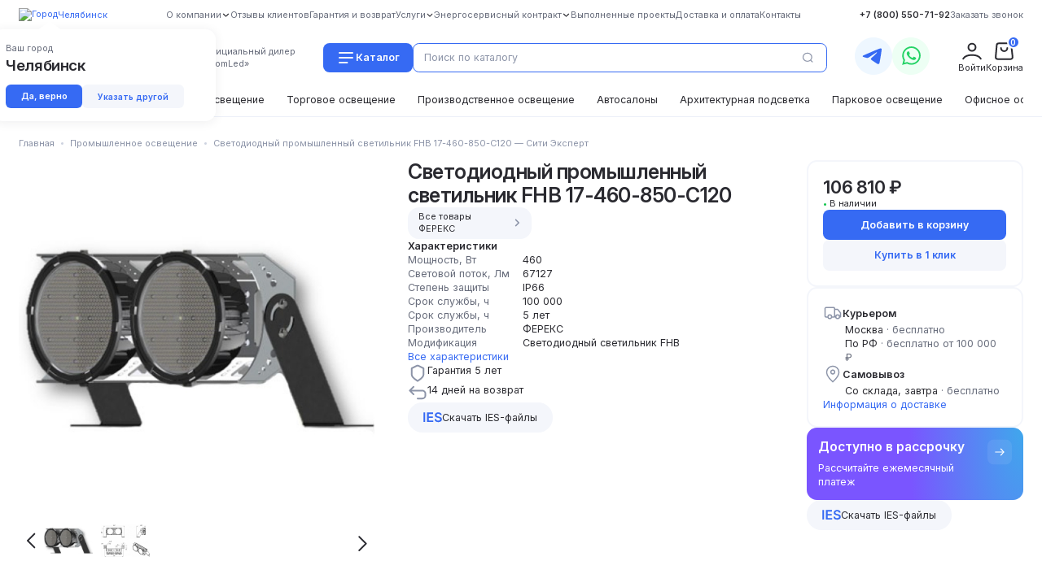

--- FILE ---
content_type: text/html; charset=UTF-8
request_url: https://chelyabinsk.cityexpert-isk.ru/catalog/svetodiodnyy-svetilnik-fhb-17-460-850-c120.html
body_size: 185123
content:
<!DOCTYPE html>
<html lang="ru" prefix="og: http://ogp.me/ns#">
<head>
    <meta charset="utf-8" />
<meta content="width=device-width, initial-scale=1" name="viewport" />
<meta content="IE=edge" http-equiv="X-UA-Compatible" />
<title>Купить 💡 Светодиодный промышленный светильник FHB 17-460-850-C120  ФЕРЕКС мощностью 460 Вт 67127 Лм по цене 106810 руб. в интернет-магазине Сити Эксперт - Челябинск</title>
<meta name="description" content="Интернет магазин Сити Эксперт ☎️ +7 (800) 550-71-92 предлагает купить Светодиодный промышленный светильник FHB 17-460-850-C120  ФЕРЕКС мощностью 460 Вт по оптимально низким ценам - Челябинск" />
<meta name="keywords" content="" />
<script>window.GlobalConfig = [];</script>


<script></script>


    <meta name="t" content="DDsLRCCTvGhbancrINr3VMVY8ylAgMxT7gEaE40s">

    <meta property="og:title" content="Светодиодный промышленный светильник FHB 17-460-850-C120">
    <meta property="og:type" content="website"/>
    <meta property="og:url" content="https://chelyabinsk.cityexpert-isk.ru/catalog/svetodiodnyy-svetilnik-fhb-17-460-850-c120.html"/>
    <meta property="og:image" content="/images/logo-white.png"/>
    <meta property="og:image:width" content="174"/>
    <meta property="og:image:height" content="82"/>
    
    <link rel="shortcut icon" href="/favicon.ico" type="image/x-icon">
    <link rel="icon" href="/favicon.ico" type="image/x-icon">

    <link rel="stylesheet" href="https://chelyabinsk.cityexpert-isk.ru/css/vendor.css">
    <link rel="stylesheet" href="https://chelyabinsk.cityexpert-isk.ru/css/style.css">
    <link rel="stylesheet" href="https://chelyabinsk.cityexpert-isk.ru/css/style-ya.css">
    <link rel="stylesheet" href="https://chelyabinsk.cityexpert-isk.ru/css/custom.css">
    <!-- ChiefSlider CSS -->
    <link rel="stylesheet" href="https://chelyabinsk.cityexpert-isk.ru/css/chief-slider.css">
    
    <link rel="stylesheet" type="text/css" href="//cdn.jsdelivr.net/npm/slick-carousel@1.8.1/slick/slick.css"/>

    
    <link rel="preconnect" href="https://fonts.googleapis.com">
    <link rel="preconnect" href="https://fonts.gstatic.com" crossorigin>
    <link href="https://fonts.googleapis.com/css2?family=Inter:ital,opsz,wght@0,14..32,100..900;1,14..32,100..900&display=swap" rel="stylesheet">

    <script>
        window.url = window.url ? window.url : [];
        window.url.cart = "https://chelyabinsk.cityexpert-isk.ru/cart";
        window.url.cart_remove = "https://chelyabinsk.cityexpert-isk.ru/cart/remove";
        window.url.cart_change = "https://chelyabinsk.cityexpert-isk.ru/cart/change";
        window.url.cart_add = "https://chelyabinsk.cityexpert-isk.ru/cart/add";
    </script>
    <!-- Yandex.Metrika counter -->
    <script type="text/javascript">
        (function (m, e, t, r, i, k, a) {
            m[i] = m[i] || function () {
                (m[i].a = m[i].a || []).push(arguments)
            };
            m[i].l = 1 * new Date();
            k = e.createElement(t), a = e.getElementsByTagName(t)[0], k.async = 1, k.src = r, a.parentNode.insertBefore(k, a)
        })
        (window, document, "script", "https://mc.yandex.ru/metrika/tag.js", "ym");

        ym(51939914, "init", {
            clickmap: true,
            trackLinks: true,
            accurateTrackBounce: true,
            webvisor: true,
            ecommerce: "dataLayer"
        });
    </script>
    <noscript>
        <div><img src="https://mc.yandex.ru/watch/51939914" style="position:absolute; left:-9999px;" alt=""/></div>
    </noscript>
    <!-- /Yandex.Metrika counter -->
    <!-- Global site tag (gtag.js) - Google Analytics -->
    <script async src="https://www.googletagmanager.com/gtag/js?id=UA-120926308-6"></script>
    <script>
        window.dataLayer = window.dataLayer || [];

        function gtag() {
            dataLayer.push(arguments);
        }

        gtag('js', new Date());

        gtag('config', 'UA-120926308-6');
    </script>


    <link rel="stylesheet" href="https://chelyabinsk.cityexpert-isk.ru/css/redesign.css?v=898a24a923d35580aa764776d00c442c">
</head>
<body>
<div id="site-wrapper" class="">
    <div class="content">
        <header>
    <div class="container">
        <div class="header-content">
            <div class="header-t">
                                    <div class="city-box">
                        <div class="header-city" data-izimodal-open="#city-list">
                            <img src="/images/arrow-city.svg" alt="Город" />
                            Челябинск
                        </div>
                        <div class="dropdown-city" data-role="dropdown-city" style="display: none;">
                            <div class="dropdown-city-title">
                                Ваш город
                            </div>
                            <div class="dropdown-city-name">
                                Челябинск
                            </div>
                            <div class="dropdown-city-buttons">
                                <a class="city-accept" href="https://chelyabinsk.cityexpert-isk.ru/city?city=1042">
                                    Да, верно
                                </a>
                                <a class="change-city pull-right" data-izimodal-open="#city-list">
                                    Указать другой
                                </a>
                            </div>
                        </div>
                     </div>
                                <div class="header-catalog">
                    <ul>
                    <li class="" >
                            <a href="/about">
                    <span>О компании</span>
                                            <svg width="14rem" height="14rem" viewBox="0 0 14 14" fill="none" xmlns="http://www.w3.org/2000/svg">
                            <path d="M3.11133 5.44458L7.00085 9.0068L10.8891 5.44458" stroke="#2A2A30" stroke-width="1.5" stroke-linecap="round" stroke-linejoin="round"/>
                        </svg>
                                    </a>
                                        <ul>
                    <li class="" >
                            <a href="/pages/stat-dilerom">
                    <span>Стать дилером</span>
                                    </a>
                                </li>
                    <li class="" >
                            <a href="/sertifikaty">
                    <span>Сертификаты</span>
                                    </a>
                                </li>
                    <li class="" >
                            <a href="/pages/nasha-komanda">
                    <span>Наша команда</span>
                                    </a>
                                </li>
                    <li class="" >
                            <a href="/pages/karera-v-sitiekspert">
                    <span>Карьера в СитиЭксперт</span>
                                    </a>
                                </li>
                    <li class="" >
                            <a href="/pages/licenzii">
                    <span>Лицензии</span>
                                    </a>
                                </li>
                    <li class="" >
                            <a href="/pages/protokol-ispytaniy">
                    <span>Протокол испытаний</span>
                                    </a>
                                </li>
    </ul>                    </li>
                    <li class="" >
                            <a href="/otzyvy">
                    <span>Отзывы клиентов</span>
                                    </a>
                                </li>
                    <li class="" >
                            <a href="/pages/garantiya-i-vozvrat">
                    <span>Гарантия и возврат</span>
                                    </a>
                                </li>
                    <li class="" >
                            <a href="/services">
                    <span>Услуги</span>
                                            <svg width="14rem" height="14rem" viewBox="0 0 14 14" fill="none" xmlns="http://www.w3.org/2000/svg">
                            <path d="M3.11133 5.44458L7.00085 9.0068L10.8891 5.44458" stroke="#2A2A30" stroke-width="1.5" stroke-linecap="round" stroke-linejoin="round"/>
                        </svg>
                                    </a>
                                        <ul>
                    <li class="" >
                            <a href="/services/razrabotka_proektnoj_dokumentacii">
                    <span>Разработка проектной документации</span>
                                    </a>
                                </li>
                    <li class="" >
                            <a href="/services/svetoprozrachnye_konstrukcii">
                    <span>Светопрозрачные конструкции</span>
                                    </a>
                                </li>
                    <li class="" >
                            <a href="/services/slabotochnye-sistemy">
                    <span>Слаботочные системы</span>
                                    </a>
                                </li>
                    <li class="" >
                            <a href="/services/elektromontazhnye_raboty">
                    <span>Электромонтажные работы</span>
                                            <svg width="14rem" height="14rem" viewBox="0 0 14 14" fill="none" xmlns="http://www.w3.org/2000/svg">
                            <path d="M3.11133 5.44458L7.00085 9.0068L10.8891 5.44458" stroke="#2A2A30" stroke-width="1.5" stroke-linecap="round" stroke-linejoin="round"/>
                        </svg>
                                    </a>
                                        <ul>
                    <li class="" >
                            <a href="/services/natyazhka-i-montazh-sip">
                    <span>Натяжка и монтаж СИП</span>
                                    </a>
                                </li>
                    <li class="" >
                            <a href="/services/ppr-elektroustanovok">
                    <span>ППР электроустановок</span>
                                    </a>
                                </li>
                    <li class="" >
                            <a href="/services/montazh-elektrooborudovaniya">
                    <span>Монтаж щитового оборудования</span>
                                    </a>
                                </li>
                    <li class="" >
                            <a href="/services/montazh-grshch">
                    <span>Монтаж ГРЩ</span>
                                    </a>
                                </li>
                    <li class="" >
                            <a href="/services/montazh-kabelya">
                    <span>Монтаж кабельных линий</span>
                                    </a>
                                </li>
                    <li class="" >
                            <a href="/services/prokladka-kabelnyh-liniy-v-zemle">
                    <span>Прокладка кабеля</span>
                                    </a>
                                </li>
                    <li class="" >
                            <a href="/services/kompleksnyy-elektromontazh">
                    <span>Комплексный электромонтаж</span>
                                    </a>
                                </li>
                    <li class="" >
                            <a href="/services/zazemlenie-i-molniezashchita">
                    <span>Монтаж заземляющих устройств</span>
                                    </a>
                                </li>
                    <li class="" >
                            <a href="/services/ustanovka-muft">
                    <span>Установка муфт</span>
                                    </a>
                                </li>
                    <li class="" >
                            <a href="/services/uslugi-elektrolaboratorii">
                    <span>Услуги электролаборатории</span>
                                    </a>
                                </li>
    </ul>                    </li>
                    <li class="" >
                            <a href="/services/osveshchenie">
                    <span>Монтаж освещения</span>
                                    </a>
                                </li>
                    <li class="" >
                            <a href="/institutions">
                    <span>Государственные и муниципальные учреждения</span>
                                    </a>
                                </li>
    </ul>                    </li>
                    <li class="" >
                            <a href="/energy">
                    <span>Энергосервисный контракт</span>
                                            <svg width="14rem" height="14rem" viewBox="0 0 14 14" fill="none" xmlns="http://www.w3.org/2000/svg">
                            <path d="M3.11133 5.44458L7.00085 9.0068L10.8891 5.44458" stroke="#2A2A30" stroke-width="1.5" stroke-linecap="round" stroke-linejoin="round"/>
                        </svg>
                                    </a>
                                        <ul>
                    <li class="" >
                            <a href="/outside">
                    <span>Модернизация уличного освещения</span>
                                    </a>
                                </li>
                    <li class="" >
                            <a href="/inside">
                    <span>Модернизация внутреннего освещения</span>
                                    </a>
                                </li>
    </ul>                    </li>
                    <li class="" >
                            <a href="/projects">
                    <span>Выполненные проекты</span>
                                    </a>
                                </li>
                    <li class="" >
                            <a href="/pages/dostavka-i-oplata">
                    <span>Доставка и оплата</span>
                                    </a>
                                </li>
                    <li class="" >
                            <a href="/pages/kontakty">
                    <span>Контакты</span>
                                    </a>
                                </li>
    </ul>
                </div>
                <div class="header-callback">
                    <a class="callibri-phone header-callback-n" href="tel:+78005507192">+7 (800) 550-71-92</a>
                    <a href="#" data-izimodal-open="#callback-form" class="header-callback-b">Заказать звонок</a>
                </div>
            </div>
            <div class="header-m">
                <div class="header-mobile-open">
                    <img src="/images/open-menu-b.svg" alt="" />
                </div>
                <a href="/" class="header-logo">
                    <img src="/images/logo.svg" alt="" />
                    СИТИ ЭКСПЕРТ
                </a>
                <div class="header-m-text">
                    Официальный дилер<br/>
                    «PromLed»
                </div>
                <div class="header-m-find">
                    <div class="header-button-catalog">
                        <div class="header-button-catalog-btn">
                            <img src="/images/catalog-icon.svg" alt="" />
                            Каталог
                        </div>
                        <ul>
                    <li class="" >
                            <span>В помещении</span>
                                        <ul>
                    <li class="" >
                            <a href="/catalog/sportivnoe-osveshchenie">
                    <span>Спортивное освещение</span>
                                    </a>
                                </li>
                    <li class="" >
                            <a href="/catalog/torgovoe-osveshchenie">
                    <span>Торговое освещение</span>
                                    </a>
                                </li>
                    <li class="" >
                            <a href="/catalog/osveshchenie-logisticheskih-centrov">
                    <span>Освещение логистических центров</span>
                                    </a>
                                </li>
                    <li class="" >
                            <a href="/catalog/osveshchenie-zhkh">
                    <span>Освещение для ЖКХ</span>
                                    </a>
                                </li>
                    <li class="" >
                            <a href="/catalog/trekovye-svetilniki">
                    <span>Трековые светильники</span>
                                    </a>
                                </li>
                    <li class="" >
                            <a href="/catalog/ofisnoe-osveshchenie">
                    <span>Офисное освещение</span>
                                    </a>
                                </li>
    </ul>                    </li>
                    <li class="" >
                            <span>Наружное</span>
                                        <ul>
                    <li class="" >
                            <a href="/catalog/arhitekturnaya-podsvetka">
                    <span>Архитектурная подсветка</span>
                                    </a>
                                </li>
                    <li class="" >
                            <a href="/catalog/azs-sto-avtomoyki-parkingi">
                    <span>АЗС, СТО, автомойки, паркинги</span>
                                    </a>
                                </li>
                    <li class="" >
                            <a href="/catalog/parkovoe-osveshchenie">
                    <span>Парковое освещение</span>
                                    </a>
                                </li>
                    <li class="" >
                            <a href="/catalog/ulichnoe-osveshchenie">
                    <span>Уличное освещение</span>
                                    </a>
                                </li>
    </ul>                    </li>
    </ul>
                    </div>
                    <form action="https://chelyabinsk.cityexpert-isk.ru/catalog/search" class="header-search">
                        <div class="header-search-input">
                            <div class="header-search-input-close">
                                <svg width="24" height="24" viewBox="0 0 24 24" fill="none" xmlns="http://www.w3.org/2000/svg">
                                    <path d="M20.25 12H4.5M9.75 6L3.75 12L9.75 18" stroke="#676C7B" stroke-width="1.5" stroke-linecap="round" stroke-linejoin="round"/>
                                </svg>
                            </div>
                            <input id="header-search" type="search" name="query" placeholder="Поиск по каталогу" >
                            <img src="/images/search-icon.svg" class="header-search-icon">
                        </div>
                        <div class="header-search-popup">
                            Идет поиск...
                        </div>
                    </form>
                </div>
                <div class="header-social">
                    <a href="https://t.me/+79991637367" target="_blank" class="header-social-t">
                        <img src="/images/t-icon.svg" alt="" />
                    </a>
                    <a href="https://wa.me/+79991637367" target="_blank" class="header-social-w">
                        <img src="/images/w-icon.svg" alt="" />
                    </a>
                </div>
                <div class="header-m-last">
                                            <div class="account-box">
                            <span class="header-login">
                                <img src="/images/person-icon.svg" alt="" />
                                <div class="header-m-last-text">Войти</div>
                            </span>
                            <ul>
                                <li class="account-box__login">
                                    <a href="javascript:void(0);" data-izimodal-open="#login-modal">Вход</a>
                                    <a href="javascript:void(0);" data-izimodal-open="#registration-modal">Регистрация</a>
                                </li>
                            </ul>
                        </div>
                                        <noindex>
    <a href="https://chelyabinsk.cityexpert-isk.ru/cart" class="cart-module header-basket">
        <img src="/images/basket-icon.svg" alt="Корзина" />
        <div class="header-m-last-text">Корзина</div>
        <span class="header-basket__count">0</span>
    </a>
</noindex>                </div>
            </div>
            <div class="header-b">
                <div class="swiper header-swiper">
    <div class="swiper-wrapper">
                                <div class="swiper-slide">
                <a href="/catalog/sportivnoe-osveshchenie">
                    Спортивное освещение
                </a>
            </div>
                                <div class="swiper-slide">
                <a href="/catalog/ulichnoe-osveshchenie">
                    Уличное освещение
                </a>
            </div>
                                <div class="swiper-slide">
                <a href="/catalog/torgovoe-osveshchenie">
                    Торговое освещение
                </a>
            </div>
                                <div class="swiper-slide">
                <a href="/catalog/proizvodstvennoe-osveshchenie">
                    Производственное освещение
                </a>
            </div>
                                <div class="swiper-slide">
                <a href="/catalog/avtosalony">
                    Автосалоны
                </a>
            </div>
                                <div class="swiper-slide">
                <a href="/catalog/arhitekturnaya-podsvetka">
                    Архитектурная подсветка
                </a>
            </div>
                                <div class="swiper-slide">
                <a href="/catalog/parkovoe-osveshchenie">
                    Парковое освещение
                </a>
            </div>
                                <div class="swiper-slide">
                <a href="/catalog/ofisnoe-osveshchenie">
                    Офисное освещение
                </a>
            </div>
                                <div class="swiper-slide">
                <a href="/catalog/vzryvozashchishchennye-svetilniki">
                    Взрывозащищенные светильники
                </a>
            </div>
                                <div class="swiper-slide">
                <a href="/catalog/nizkovoltnye-svetilniki">
                    Низковольтные светильники
                </a>
            </div>
                                <div class="swiper-slide">
                <a href="/catalog/trekovye-svetilniki">
                    Трековые светильники
                </a>
            </div>
                                <div class="swiper-slide">
                <a href="/catalog/osveshchenie-logisticheskih-centrov">
                    Освещение логистических центров
                </a>
            </div>
                                <div class="swiper-slide">
                <a href="/catalog/azs-sto-avtomoyki-parkingi">
                    АЗС, СТО, автомойки, паркинги
                </a>
            </div>
                                <div class="swiper-slide">
                <a href="/catalog/osveshchenie-zhkh">
                    Освещение ЖКХ
                </a>
            </div>
                                <div class="swiper-slide">
                <a href="/catalog/all">
                    Все светильники
                </a>
            </div>
            </div>
</div>
            </div>
        </div>
    </div>
</header>

<div class="catalog-menu">
    <div class="catalog-menu-title">Каталог</div>
    <div class="catalog-menu-content">
        <div class="catalog-menu-item">
                            <div class="catalog-menu-subtitle">
                    В помещении
                </div>
                                        <ul>
                    <li class="" >
                            <a href="/catalog/sportivnoe-osveshchenie">
                    <span>Спортивное освещение</span>
                                    </a>
                                </li>
                    <li class="" >
                            <a href="/catalog/torgovoe-osveshchenie">
                    <span>Торговое освещение</span>
                                    </a>
                                </li>
                    <li class="" >
                            <a href="/catalog/osveshchenie-logisticheskih-centrov">
                    <span>Освещение логистических центров</span>
                                    </a>
                                </li>
                    <li class="" >
                            <a href="/catalog/osveshchenie-zhkh">
                    <span>Освещение для ЖКХ</span>
                                    </a>
                                </li>
                    <li class="" >
                            <a href="/catalog/trekovye-svetilniki">
                    <span>Трековые светильники</span>
                                    </a>
                                </li>
                    <li class="" >
                            <a href="/catalog/ofisnoe-osveshchenie">
                    <span>Офисное освещение</span>
                                    </a>
                                </li>
    </ul>                    </div>
                    <div class="catalog-menu-item">
                            <div class="catalog-menu-subtitle">
                    Наружное
                </div>
                                        <ul>
                    <li class="" >
                            <a href="/catalog/arhitekturnaya-podsvetka">
                    <span>Архитектурная подсветка</span>
                                    </a>
                                </li>
                    <li class="" >
                            <a href="/catalog/azs-sto-avtomoyki-parkingi">
                    <span>АЗС, СТО, автомойки, паркинги</span>
                                    </a>
                                </li>
                    <li class="" >
                            <a href="/catalog/parkovoe-osveshchenie">
                    <span>Парковое освещение</span>
                                    </a>
                                </li>
                    <li class="" >
                            <a href="/catalog/ulichnoe-osveshchenie">
                    <span>Уличное освещение</span>
                                    </a>
                                </li>
    </ul>                    </div>
    
    </div>
    <div class="catalog-menu-close">
        <svg width="24" height="24" viewBox="0 0 24 24" fill="none" xmlns="http://www.w3.org/2000/svg">
            <path d="M18 6L6 18M18 18L6 6" stroke="#8C94A8" stroke-width="1.5" stroke-linecap="round"/>
        </svg>
    </div>
</div>

<div class="about-menu">
            <div class="about-menu-city" data-izimodal-open="#city-list">
            <svg width="16" height="16" viewBox="0 0 16 16" fill="none" xmlns="http://www.w3.org/2000/svg">
                <path d="M6.84176 9.33469L8.33089 13.6419C8.61002 14.4492 9.74193 14.4762 10.0592 13.6831L14.3313 3.00433C14.6285 2.26145 13.9037 1.51835 13.1537 1.79693L2.20091 5.86484C1.40052 6.16211 1.39874 7.29356 2.19819 7.59335L6.84176 9.33469Z" stroke="#366AF3" stroke-width="1.5" stroke-linecap="round" stroke-linejoin="round"/>
            </svg>
            Челябинск
        </div>
        <div class="about-menu-content">
        <div class="about-menu-item">
            <ul>
                    <li class="" >
                            <a href="/about">
                    <span>О компании</span>
                </a>
                    </li>
                    <li class="" >
                            <a href="/otzyvy">
                    <span>Отзывы клиентов</span>
                </a>
                    </li>
                    <li class="" >
                            <a href="/pages/garantiya-i-vozvrat">
                    <span>Гарантия и возврат</span>
                </a>
                    </li>
                    <li class="" >
                            <a href="/services">
                    <span>Услуги</span>
                </a>
                    </li>
                    <li class="" >
                            <a href="/energy">
                    <span>Энергосервисный контракт</span>
                </a>
                    </li>
                    <li class="" >
                            <a href="/projects">
                    <span>Выполненные проекты</span>
                </a>
                    </li>
                    <li class="" >
                            <a href="/pages/dostavka-i-oplata">
                    <span>Доставка и оплата</span>
                </a>
                    </li>
                    <li class="" >
                            <a href="/pages/kontakty">
                    <span>Контакты</span>
                </a>
                    </li>
    </ul>
        </div>
        <div class="about-menu-item">
            <div class="about-menu-phone">
                <a href="tel:88005507192">8 (800) 550-71-92</a>
            </div>
            <a href="#" data-izimodal-open="#callback-form">Заказать звонок</a>
        </div>
    </div>
    <div class="about-menu-close">
        <svg width="24" height="24" viewBox="0 0 24 24" fill="none" xmlns="http://www.w3.org/2000/svg">
            <path d="M18 6L6 18M18 18L6 6" stroke="#8C94A8" stroke-width="1.5" stroke-linecap="round"/>
        </svg>
    </div>
</div>        <section class="content-side">
            <div class="content-place">
                
    <div class="container">
        <div class="breadcrumbs">
        <ul class="" itemscope itemtype="https://schema.org/BreadcrumbList">
                                                <li itemprop="itemListElement" itemscope itemtype="https://schema.org/ListItem">
                        <a itemtype="https://schema.org/Thing" itemprop="item" href="https://chelyabinsk.cityexpert-isk.ru/catalog.pdf">
                            <span itemprop="name">Главная</span>
                        </a>
                        <meta itemprop="position" content="1" />
                    </li>
                                                                <li itemprop="itemListElement" itemscope itemtype="https://schema.org/ListItem">
                        <a itemtype="https://schema.org/Thing" itemprop="item" href="/catalog/proizvodstvennoe-osveshchenie">
                            <span itemprop="name">Промышленное освещение</span>
                        </a>
                        <meta itemprop="position" content="2" />
                    </li>
                                                                <li class="active" itemprop="itemListElement" itemscope itemtype="https://schema.org/ListItem">
                        <a itemtype="https://schema.org/Thing" itemprop="item" href="javascript:void(0)">
                            <span itemprop="name">Светодиодный промышленный светильник FHB 17-460-850-C120 — Сити Эксперт</span>
                        </a>
                        <meta itemprop="position" content="3" />
                    </li>
                                    </ul>
    </div>

        <form action="" id="product-detail-form">
            <div class="card-item" itemscope itemtype="https://schema.org/Product">
                <div class="card-item-sliders">
                    <div class="swiper swiper-card">
                        <div class="swiper-wrapper">
                            <div class="swiper-slide">
                                <a href="https://chelyabinsk.cityexpert-isk.ru/images/uploads/357eba65d39380899a16bf35316e16b4.jpg" data-fancybox="product-detail">
                                    <img src="https://chelyabinsk.cityexpert-isk.ru/cache/images/uploads/560x560_heighten_357eba65d39380899a16bf35316e16b4.jpg" alt="Светодиодный промышленный светильник FHB 17-460-850-C120" title="Светодиодный промышленный светильник FHB 17-460-850-C120" />
                                </a>
                                <div class="status-product status-product-card">
                                                                                                                                            </div>
                            </div>
                                                            <div class="swiper-slide">
                                    <a href="https://chelyabinsk.cityexpert-isk.ru/images/uploads/bbdbcc2c5499c5df0f22f4a38cc993a9.jpg" data-fancybox="product-detail">
                                        <img src="https://chelyabinsk.cityexpert-isk.ru/images/uploads/bbdbcc2c5499c5df0f22f4a38cc993a9.jpg" alt="Светодиодный промышленный светильник FHB 17-460-850-C120" title="Светодиодный промышленный светильник FHB 17-460-850-C120" loading="lazy">
                                    </a>
                                    <div class="status-product status-product-card">
                                                                                                                                                            </div>
                                </div>
                                                    </div>
                    </div>
                    <div class="swiper swiper-card_thumbnail">
                        <div class="swiper-wrapper">
                            <div class="swiper-slide">
                                <img src="https://chelyabinsk.cityexpert-isk.ru/cache/images/uploads/80x80_heighten_357eba65d39380899a16bf35316e16b4.jpg" alt="" />
                            </div>
                                                            <div class="swiper-slide">
                                    <img src="https://chelyabinsk.cityexpert-isk.ru/images/uploads/bbdbcc2c5499c5df0f22f4a38cc993a9.jpg" alt="" />
                                </div>
                                                    </div>
                    </div>
                    <div class="card-button-prev"></div>
                    <div class="card-button-next"></div>
                </div>
                <div class="card-item-specifications">
                    <div class="specifications-block">
                        <h1 itemprop="name" class="specifications-title">
                            Светодиодный промышленный светильник FHB 17-460-850-C120
                        </h1>
                                                                                <a href="/catalog/manufacturer__22/filter" class="specifications-brand">
                                Все товары ФЕРЕКС
                                <svg width="18" height="18" viewBox="0 0 18 18" fill="none" xmlns="http://www.w3.org/2000/svg">
                                    <path d="M7.5 5.25L11.25 9L7.5 12.75" stroke="#8C94A8" stroke-width="1.5" stroke-linecap="round" stroke-linejoin="round"/>
                                </svg>
                            </a>
                                            </div>
                                                                                
                    <div class="specifications-block specifications-none-m">
                        <meta itemprop="brand" content="ФЕРЕКС" />
                        <div class="specifications-subtitle">Характеристики</div>
                        <div class="specifications-points">
                                                            <div class="specifications-point">
                                    <div class="specifications-point-info">Мощность, Вт</div>
                                    <div class="specifications-point-res">460</div>
                                </div>
                                                            <div class="specifications-point">
                                    <div class="specifications-point-info">Световой поток, Лм</div>
                                    <div class="specifications-point-res">67127</div>
                                </div>
                                                            <div class="specifications-point">
                                    <div class="specifications-point-info">Степень защиты</div>
                                    <div class="specifications-point-res">IP66</div>
                                </div>
                                                            <div class="specifications-point">
                                    <div class="specifications-point-info">Срок службы, ч</div>
                                    <div class="specifications-point-res">100 000</div>
                                </div>
                                                            <div class="specifications-point">
                                    <div class="specifications-point-info">Срок службы, ч</div>
                                    <div class="specifications-point-res">5 лет</div>
                                </div>
                                                            <div class="specifications-point">
                                    <div class="specifications-point-info">Производитель</div>
                                    <div class="specifications-point-res">ФЕРЕКС</div>
                                </div>
                                                            <div class="specifications-point">
                                    <div class="specifications-point-info">Модификация</div>
                                    <div class="specifications-point-res">Светодиодный светильник FHB</div>
                                </div>
                                                    </div>
                        <a href="#attrs" data-tab="attrs" class="open-tab specifications-all">Все характеристики</a>
                    </div>

                    <div class="specifications-block specifications-none-m">
                        <div class="specifications-advantage">
                            <svg width="24" height="24" viewBox="0 0 24 24" fill="none" xmlns="http://www.w3.org/2000/svg">
                                <path d="M13.3417 3.07072C12.4971 2.64843 11.503 2.64843 10.6584 3.07072L4.80005 5.9999V14.0279C4.80005 16.1999 7.36245 18.6711 12 21.5999C16.6377 18.6711 19.2001 16.7999 19.2001 14.0279C19.2001 11.2559 19.2001 5.9999 19.2001 5.9999L13.3417 3.07072Z" stroke="#8C94A8" stroke-width="2" stroke-linejoin="round"/>
                            </svg>
                            <div>Гарантия 5 лет</div>
                        </div>
                        <div class="specifications-advantage">
                            <svg width="24" height="24" viewBox="0 0 24 24" fill="none" xmlns="http://www.w3.org/2000/svg">
                                <path d="M6.95377 4.79995L2.3999 9.41544M2.3999 9.41544L6.95377 14.0309M2.3999 9.41544L17.5999 9.41544C19.809 9.41544 21.5999 11.2063 21.5999 13.4154L21.5999 15.2C21.5999 17.4091 19.809 19.2 17.5999 19.2L11.9999 19.2" stroke="#8C94A8" stroke-width="2" stroke-linecap="round" stroke-linejoin="round"/>
                            </svg>
                            <div>14 дней на возврат</div>
                        </div>
                    </div>
                                                                        <a href="https://chelyabinsk.cityexpert-isk.ru/files/uploads/87c0b14bf044605f5e2dedc04371329c.ies" target="_blank" download="" class="specifications-button specifications-none-m">
                                <svg width="23" height="13" viewBox="0 0 23 13" fill="none" xmlns="http://www.w3.org/2000/svg">
                                    <path d="M2.25568 0.363636V12H0.147727V0.363636H2.25568ZM4.53835 12V0.363636H12.1065V2.13068H6.64631V5.28977H11.7145V7.05682H6.64631V10.233H12.152V12H4.53835ZM20.581 3.5625C20.5279 3.06629 20.3045 2.67992 19.9105 2.40341C19.5204 2.12689 19.0128 1.98864 18.3878 1.98864C17.9484 1.98864 17.5715 2.05492 17.2571 2.1875C16.9427 2.32008 16.7022 2.5 16.5355 2.72727C16.3688 2.95455 16.2836 3.21402 16.2798 3.50568C16.2798 3.74811 16.3348 3.95833 16.4446 4.13636C16.5582 4.31439 16.7116 4.46591 16.9048 4.59091C17.098 4.71212 17.312 4.81439 17.5469 4.89773C17.7817 4.98106 18.0185 5.05114 18.2571 5.10795L19.348 5.38068C19.7874 5.48295 20.2098 5.62121 20.6151 5.79545C21.0241 5.9697 21.3897 6.18939 21.7116 6.45455C22.0374 6.7197 22.295 7.03977 22.4844 7.41477C22.6738 7.78977 22.7685 8.22917 22.7685 8.73295C22.7685 9.41477 22.5942 10.0152 22.2457 10.5341C21.8973 11.0492 21.3935 11.4527 20.7344 11.7443C20.0791 12.0322 19.2855 12.1761 18.3537 12.1761C17.4484 12.1761 16.6624 12.036 15.9957 11.7557C15.3329 11.4754 14.8139 11.0663 14.4389 10.5284C14.0677 9.99053 13.867 9.33523 13.8366 8.5625H15.9105C15.9408 8.9678 16.0658 9.30492 16.2855 9.57386C16.5052 9.8428 16.7912 10.0436 17.1435 10.1761C17.4995 10.3087 17.8973 10.375 18.3366 10.375C18.795 10.375 19.1965 10.3068 19.5412 10.1705C19.8897 10.0303 20.1624 9.83712 20.3594 9.59091C20.5563 9.34091 20.6567 9.04924 20.6605 8.71591C20.6567 8.41288 20.5677 8.16288 20.3935 7.96591C20.2192 7.76515 19.9749 7.59848 19.6605 7.46591C19.3499 7.32955 18.9863 7.20833 18.5696 7.10227L17.2457 6.76136C16.2874 6.51515 15.5298 6.14205 14.973 5.64205C14.42 5.13826 14.1435 4.4697 14.1435 3.63636C14.1435 2.95076 14.3291 2.35038 14.7003 1.83523C15.0753 1.32008 15.5848 0.920454 16.2287 0.636363C16.8726 0.348484 17.6018 0.204545 18.4162 0.204545C19.242 0.204545 19.9654 0.348484 20.5866 0.636363C21.2116 0.920454 21.7022 1.31629 22.0582 1.82386C22.4143 2.32765 22.598 2.9072 22.6094 3.5625H20.581Z" fill="#366AF3"/>
                                </svg>
                                <div>Скачать IES-файлы</div>
                            </a>
                                                                                    </div>
                                <div class="product-card-panel">
                    <div class="mobile-panel-price">
                                                    <span class="price" data-price="106810.00">106&nbsp;810&nbsp;₽</span>
                                            </div>
                    <div class="mobile-panel-quantity">
                        <svg width="7" height="7" viewBox="0 0 5 6" fill="none" xmlns="http://www.w3.org/2000/svg">
                            <circle cx="2.5" cy="3" r="2.5" fill="#10C44C"/>
                        </svg>
                        В наличии
                    </div>
                    <div class="mobile-panel-buttons">
                        <a href="#" class="mobile-panel-basket button-add " data-id="432" data-js="product.add">
                                                            В корзину
                                                    </a>
                        <a href="#" data-action="callback" data-form="Купить в один клик" class="mobile-panel-click">В 1 клик</a>
                    </div>
                </div>
                <div class="card-item-purchase" itemprop="offers" itemscope itemtype="https://schema.org/Offer">
                    <div class="purchase-item purchase-none-m">
                        <div class="purchase-item-block">
                            <div class="purchase-price">
                                                                    <span class="price" data-price="106810.00">106&nbsp;810&nbsp;₽</span>
                                                            </div>
                            <div class="purchase-availability">
                                <div><span>•</span> В наличии</div>
                            </div>
                        </div>
                        <div class="purchase-item-block">
                            <a href="#" class="purchase-button-basket button-add " data-id="432" data-js="product.add">
                                                                    Добавить в корзину
                                                            </a>
                            <a data-action="callback" data-form="Купить в один клик" class="purchase-button-click">Купить в 1 клик</a>
                        </div>
                    </div>

                    <div class="purchase-item">
                        <div class="purchase-item-block purchase-order-m">
                            <div class="purchase-title">
                                <svg width="24" height="24" viewBox="0 0 24 24" fill="none" xmlns="http://www.w3.org/2000/svg">
                                    <path d="M5.14276 17.0285H4.22847C3.21858 17.0285 2.3999 16.2099 2.3999 15.2V6.97139C2.3999 5.9615 3.21858 5.14282 4.22847 5.14282H12.457C13.4669 5.14282 14.2856 5.9615 14.2856 6.97139V15.2C14.2856 16.2099 13.4669 17.0285 12.457 17.0285H11.5428M15.657 17.0285H15.1999C14.695 17.0285 14.2856 16.6192 14.2856 16.1142V8.34282C14.2856 7.83788 14.695 7.42854 15.1999 7.42854H17.5033C17.7811 7.42854 18.0438 7.55479 18.2173 7.77167L21.3995 11.7495C21.5292 11.9116 21.5999 12.1131 21.5999 12.3207V16.1142C21.5999 16.6192 21.1906 17.0285 20.6856 17.0285M10.6285 16.5714C10.6285 17.8338 9.60512 18.8571 8.34276 18.8571C7.08039 18.8571 6.05704 17.8338 6.05704 16.5714C6.05704 15.309 7.08039 14.2857 8.34276 14.2857C9.60512 14.2857 10.6285 15.309 10.6285 16.5714ZM20.2285 16.5714C20.2285 17.8338 19.2051 18.8571 17.9428 18.8571C16.6804 18.8571 15.657 17.8338 15.657 16.5714C15.657 15.309 16.6804 14.2857 17.9428 14.2857C19.2051 14.2857 20.2285 15.309 20.2285 16.5714Z" stroke="#8C94A8" stroke-width="1.5" stroke-linecap="round"/>
                                </svg>
                                <div>Курьером</div>
                            </div>
                            <div class="purchase-subtitle">
                                <div>Москва <span>· бесплатно</span></div>
                                <div>По РФ <span>· бесплатно от 100 000 ₽</span></div>
                            </div>
                        </div>
                        <div class="purchase-item-block">
                            <div class="purchase-title">
                                <svg width="24" height="24" viewBox="0 0 24 24" fill="none" xmlns="http://www.w3.org/2000/svg">
                                    <path d="M11.9999 21.5999C11.9999 21.5999 19.5129 14.9216 19.5129 9.91294C19.5129 5.76361 16.1492 2.3999 11.9999 2.3999C7.85052 2.3999 4.48682 5.76361 4.48682 9.91294C4.48682 14.9216 11.9999 21.5999 11.9999 21.5999Z" stroke="#8C94A8" stroke-width="1.5"/>
                                    <path d="M14.4002 9.60005C14.4002 10.9255 13.3257 12.0001 12.0002 12.0001C10.6747 12.0001 9.60017 10.9255 9.60017 9.60005C9.60017 8.27457 10.6747 7.20005 12.0002 7.20005C13.3257 7.20005 14.4002 8.27457 14.4002 9.60005Z" stroke="#8C94A8" stroke-width="1.5"/>
                                </svg>
                                <div>Самовывоз</div>
                            </div>
                            <div class="purchase-subtitle">
                                <div>Со склада, завтра <span>· бесплатно</span></div>
                            </div>
                        </div>
                        <a href="/pages/dostavka-i-oplata" class="purchase-information">Информация о доставке</a>
                    </div>

                    <div class="card-item-installment" data-action="installment" data-price="106810.00">
                        <div>
                            <div class="card-item-installment-title">
                                Доступно в рассрочку
                            </div>
                            <div class="card-item-installment-text">
                                Рассчитайте ежемесячный платеж
                            </div>
                        </div>
                        <svg width="40" height="40" viewBox="0 0 40 40" fill="none" xmlns="http://www.w3.org/2000/svg">
                            <rect width="40" height="40" rx="10" fill="white" fill-opacity="0.08"/>
                            <path d="M13.125 20H26.25M21.875 15L26.875 20L21.875 25" stroke="white" stroke-width="1.5" stroke-linecap="round" stroke-linejoin="round"/>
                        </svg>
                    </div>

                    <div class="card-item-specifications">
                                                                                    <a href="https://chelyabinsk.cityexpert-isk.ru/files/uploads/87c0b14bf044605f5e2dedc04371329c.ies" target="_blank" download="" class="specifications-button specifications-mobile">
                                    <svg width="23" height="13" viewBox="0 0 23 13" fill="none" xmlns="http://www.w3.org/2000/svg">
                                        <path d="M2.25568 0.363636V12H0.147727V0.363636H2.25568ZM4.53835 12V0.363636H12.1065V2.13068H6.64631V5.28977H11.7145V7.05682H6.64631V10.233H12.152V12H4.53835ZM20.581 3.5625C20.5279 3.06629 20.3045 2.67992 19.9105 2.40341C19.5204 2.12689 19.0128 1.98864 18.3878 1.98864C17.9484 1.98864 17.5715 2.05492 17.2571 2.1875C16.9427 2.32008 16.7022 2.5 16.5355 2.72727C16.3688 2.95455 16.2836 3.21402 16.2798 3.50568C16.2798 3.74811 16.3348 3.95833 16.4446 4.13636C16.5582 4.31439 16.7116 4.46591 16.9048 4.59091C17.098 4.71212 17.312 4.81439 17.5469 4.89773C17.7817 4.98106 18.0185 5.05114 18.2571 5.10795L19.348 5.38068C19.7874 5.48295 20.2098 5.62121 20.6151 5.79545C21.0241 5.9697 21.3897 6.18939 21.7116 6.45455C22.0374 6.7197 22.295 7.03977 22.4844 7.41477C22.6738 7.78977 22.7685 8.22917 22.7685 8.73295C22.7685 9.41477 22.5942 10.0152 22.2457 10.5341C21.8973 11.0492 21.3935 11.4527 20.7344 11.7443C20.0791 12.0322 19.2855 12.1761 18.3537 12.1761C17.4484 12.1761 16.6624 12.036 15.9957 11.7557C15.3329 11.4754 14.8139 11.0663 14.4389 10.5284C14.0677 9.99053 13.867 9.33523 13.8366 8.5625H15.9105C15.9408 8.9678 16.0658 9.30492 16.2855 9.57386C16.5052 9.8428 16.7912 10.0436 17.1435 10.1761C17.4995 10.3087 17.8973 10.375 18.3366 10.375C18.795 10.375 19.1965 10.3068 19.5412 10.1705C19.8897 10.0303 20.1624 9.83712 20.3594 9.59091C20.5563 9.34091 20.6567 9.04924 20.6605 8.71591C20.6567 8.41288 20.5677 8.16288 20.3935 7.96591C20.2192 7.76515 19.9749 7.59848 19.6605 7.46591C19.3499 7.32955 18.9863 7.20833 18.5696 7.10227L17.2457 6.76136C16.2874 6.51515 15.5298 6.14205 14.973 5.64205C14.42 5.13826 14.1435 4.4697 14.1435 3.63636C14.1435 2.95076 14.3291 2.35038 14.7003 1.83523C15.0753 1.32008 15.5848 0.920454 16.2287 0.636363C16.8726 0.348484 17.6018 0.204545 18.4162 0.204545C19.242 0.204545 19.9654 0.348484 20.5866 0.636363C21.2116 0.920454 21.7022 1.31629 22.0582 1.82386C22.4143 2.32765 22.598 2.9072 22.6094 3.5625H20.581Z" fill="#366AF3"/>
                                    </svg>
                                    <div>Скачать IES-файлы</div>
                                </a>
                                                                                                    </div>

                    <meta itemprop="price" content="106810.00">
                    <meta itemprop="priceCurrency" content="RUB">
                    <link itemprop="availability" href="http://schema.org/InStock">
                    <meta itemprop="url" content="https://chelyabinsk.cityexpert-isk.ru/catalog/svetodiodnyy-svetilnik-fhb-17-460-850-c120.html">
                    <meta itemprop="priceValidUntil" content="29-11-2029">
                </div>
            </div>
            <div itemprop="aggregateRating" itemscope itemtype="https://schema.org/AggregateRating">
                <meta itemprop="ratingValue" content="4.8">
                <meta itemprop="reviewCount" content="33">
            </div>
            <div id="ral-modal">
                <div class="modal-close" data-izimodal-close="">
                    <svg width="20" height="20" viewBox="0 0 20 20" fill="none" xmlns="http://www.w3.org/2000/svg">
                        <path d="M16.6666 3.33301L3.33331 16.6663M16.6666 16.6663L3.33331 3.33301" stroke="#8C94A8" stroke-width="2" stroke-linecap="round"/>
                    </svg>
                </div>
                <div class="ral-modal">
                    <div class="ral-modal-title">
                        Выбор цвета RAL
                    </div>
                    <div class="ral-modal-subtitle">
                        Цвет на экране монитора лишь приближенно воспроизводит реальный цвет и может служить только для контроля правильности выбранного кода
                    </div>
                    <div class="ral-modal-items">
                                                    <label class="ral-modal-item">
                                <input type="radio" name="color-ral" data-title="1000" value="1000" />
                                <div class="ral-modal-item-round" style="background-color: #CCC58F;"></div>
                                <div class="ral-modal-item-title">1000</div>
                            </label>
                                                    <label class="ral-modal-item">
                                <input type="radio" name="color-ral" data-title="1001" value="1001" />
                                <div class="ral-modal-item-round" style="background-color: #D1BC8A;"></div>
                                <div class="ral-modal-item-title">1001</div>
                            </label>
                                                    <label class="ral-modal-item">
                                <input type="radio" name="color-ral" data-title="1002" value="1002" />
                                <div class="ral-modal-item-round" style="background-color: #D2B773;"></div>
                                <div class="ral-modal-item-title">1002</div>
                            </label>
                                                    <label class="ral-modal-item">
                                <input type="radio" name="color-ral" data-title="1003" value="1003" />
                                <div class="ral-modal-item-round" style="background-color: #F7BA0B;"></div>
                                <div class="ral-modal-item-title">1003</div>
                            </label>
                                                    <label class="ral-modal-item">
                                <input type="radio" name="color-ral" data-title="1004" value="1004" />
                                <div class="ral-modal-item-round" style="background-color: #E2B007;"></div>
                                <div class="ral-modal-item-title">1004</div>
                            </label>
                                                    <label class="ral-modal-item">
                                <input type="radio" name="color-ral" data-title="1005" value="1005" />
                                <div class="ral-modal-item-round" style="background-color: #C89F04;"></div>
                                <div class="ral-modal-item-title">1005</div>
                            </label>
                                                    <label class="ral-modal-item">
                                <input type="radio" name="color-ral" data-title="1006" value="1006" />
                                <div class="ral-modal-item-round" style="background-color: #E1A100;"></div>
                                <div class="ral-modal-item-title">1006</div>
                            </label>
                                                    <label class="ral-modal-item">
                                <input type="radio" name="color-ral" data-title="1007" value="1007" />
                                <div class="ral-modal-item-round" style="background-color: #E79C00;"></div>
                                <div class="ral-modal-item-title">1007</div>
                            </label>
                                                    <label class="ral-modal-item">
                                <input type="radio" name="color-ral" data-title="1011" value="1011" />
                                <div class="ral-modal-item-round" style="background-color: #AF8A54;"></div>
                                <div class="ral-modal-item-title">1011</div>
                            </label>
                                                    <label class="ral-modal-item">
                                <input type="radio" name="color-ral" data-title="1012" value="1012" />
                                <div class="ral-modal-item-round" style="background-color: #D9C022;"></div>
                                <div class="ral-modal-item-title">1012</div>
                            </label>
                                                    <label class="ral-modal-item">
                                <input type="radio" name="color-ral" data-title="1013" value="1013" />
                                <div class="ral-modal-item-round" style="background-color: #E9E5CE;"></div>
                                <div class="ral-modal-item-title">1013</div>
                            </label>
                                                    <label class="ral-modal-item">
                                <input type="radio" name="color-ral" data-title="1014" value="1014" />
                                <div class="ral-modal-item-round" style="background-color: #DED09F;"></div>
                                <div class="ral-modal-item-title">1014</div>
                            </label>
                                                    <label class="ral-modal-item">
                                <input type="radio" name="color-ral" data-title="1015" value="1015" />
                                <div class="ral-modal-item-round" style="background-color: #EADEBD;"></div>
                                <div class="ral-modal-item-title">1015</div>
                            </label>
                                                    <label class="ral-modal-item">
                                <input type="radio" name="color-ral" data-title="1016" value="1016" />
                                <div class="ral-modal-item-round" style="background-color: #EAF044;"></div>
                                <div class="ral-modal-item-title">1016</div>
                            </label>
                                                    <label class="ral-modal-item">
                                <input type="radio" name="color-ral" data-title="1017" value="1017" />
                                <div class="ral-modal-item-round" style="background-color: #F4B752;"></div>
                                <div class="ral-modal-item-title">1017</div>
                            </label>
                                                    <label class="ral-modal-item">
                                <input type="radio" name="color-ral" data-title="1018" value="1018" />
                                <div class="ral-modal-item-round" style="background-color: #F3E03B;"></div>
                                <div class="ral-modal-item-title">1018</div>
                            </label>
                                                    <label class="ral-modal-item">
                                <input type="radio" name="color-ral" data-title="1019" value="1019" />
                                <div class="ral-modal-item-round" style="background-color: #A4957D;"></div>
                                <div class="ral-modal-item-title">1019</div>
                            </label>
                                                    <label class="ral-modal-item">
                                <input type="radio" name="color-ral" data-title="1020" value="1020" />
                                <div class="ral-modal-item-round" style="background-color: #9A9464;"></div>
                                <div class="ral-modal-item-title">1020</div>
                            </label>
                                                    <label class="ral-modal-item">
                                <input type="radio" name="color-ral" data-title="1021" value="1021" />
                                <div class="ral-modal-item-round" style="background-color: #EEC900;"></div>
                                <div class="ral-modal-item-title">1021</div>
                            </label>
                                                    <label class="ral-modal-item">
                                <input type="radio" name="color-ral" data-title="1023" value="1023" />
                                <div class="ral-modal-item-round" style="background-color: #F0CA00;"></div>
                                <div class="ral-modal-item-title">1023</div>
                            </label>
                                                    <label class="ral-modal-item">
                                <input type="radio" name="color-ral" data-title="1024" value="1024" />
                                <div class="ral-modal-item-round" style="background-color: #B89C50;"></div>
                                <div class="ral-modal-item-title">1024</div>
                            </label>
                                                    <label class="ral-modal-item">
                                <input type="radio" name="color-ral" data-title="1026" value="1026" />
                                <div class="ral-modal-item-round" style="background-color: #F5FF00;"></div>
                                <div class="ral-modal-item-title">1026</div>
                            </label>
                                                    <label class="ral-modal-item">
                                <input type="radio" name="color-ral" data-title="1027" value="1027" />
                                <div class="ral-modal-item-round" style="background-color: #A38C15;"></div>
                                <div class="ral-modal-item-title">1027</div>
                            </label>
                                                    <label class="ral-modal-item">
                                <input type="radio" name="color-ral" data-title="1028" value="1028" />
                                <div class="ral-modal-item-round" style="background-color: #FFAB00;"></div>
                                <div class="ral-modal-item-title">1028</div>
                            </label>
                                                    <label class="ral-modal-item">
                                <input type="radio" name="color-ral" data-title="1032" value="1032" />
                                <div class="ral-modal-item-round" style="background-color: #DDB20F;"></div>
                                <div class="ral-modal-item-title">1032</div>
                            </label>
                                                    <label class="ral-modal-item">
                                <input type="radio" name="color-ral" data-title="1033" value="1033" />
                                <div class="ral-modal-item-round" style="background-color: #FAAB21;"></div>
                                <div class="ral-modal-item-title">1033</div>
                            </label>
                                                    <label class="ral-modal-item">
                                <input type="radio" name="color-ral" data-title="1034" value="1034" />
                                <div class="ral-modal-item-round" style="background-color: #EDAB56;"></div>
                                <div class="ral-modal-item-title">1034</div>
                            </label>
                                                    <label class="ral-modal-item">
                                <input type="radio" name="color-ral" data-title="1035" value="1035" />
                                <div class="ral-modal-item-round" style="background-color: #A29985;"></div>
                                <div class="ral-modal-item-title">1035</div>
                            </label>
                                                    <label class="ral-modal-item">
                                <input type="radio" name="color-ral" data-title="1036" value="1036" />
                                <div class="ral-modal-item-round" style="background-color: #927549;"></div>
                                <div class="ral-modal-item-title">1036</div>
                            </label>
                                                    <label class="ral-modal-item">
                                <input type="radio" name="color-ral" data-title="1037" value="1037" />
                                <div class="ral-modal-item-round" style="background-color: #EEA205;"></div>
                                <div class="ral-modal-item-title">1037</div>
                            </label>
                                                    <label class="ral-modal-item">
                                <input type="radio" name="color-ral" data-title="2000" value="2000" />
                                <div class="ral-modal-item-round" style="background-color: #DD7907;"></div>
                                <div class="ral-modal-item-title">2000</div>
                            </label>
                                                    <label class="ral-modal-item">
                                <input type="radio" name="color-ral" data-title="2001" value="2001" />
                                <div class="ral-modal-item-round" style="background-color: #BE4E24;"></div>
                                <div class="ral-modal-item-title">2001</div>
                            </label>
                                                    <label class="ral-modal-item">
                                <input type="radio" name="color-ral" data-title="2002" value="2002" />
                                <div class="ral-modal-item-round" style="background-color: #C63927;"></div>
                                <div class="ral-modal-item-title">2002</div>
                            </label>
                                                    <label class="ral-modal-item">
                                <input type="radio" name="color-ral" data-title="2003" value="2003" />
                                <div class="ral-modal-item-round" style="background-color: #FA842B;"></div>
                                <div class="ral-modal-item-title">2003</div>
                            </label>
                                                    <label class="ral-modal-item">
                                <input type="radio" name="color-ral" data-title="2004" value="2004" />
                                <div class="ral-modal-item-round" style="background-color: #E75B12;"></div>
                                <div class="ral-modal-item-title">2004</div>
                            </label>
                                                    <label class="ral-modal-item">
                                <input type="radio" name="color-ral" data-title="2005" value="2005" />
                                <div class="ral-modal-item-round" style="background-color: #FF2300;"></div>
                                <div class="ral-modal-item-title">2005</div>
                            </label>
                                                    <label class="ral-modal-item">
                                <input type="radio" name="color-ral" data-title="2007" value="2007" />
                                <div class="ral-modal-item-round" style="background-color: #FFA421;"></div>
                                <div class="ral-modal-item-title">2007</div>
                            </label>
                                                    <label class="ral-modal-item">
                                <input type="radio" name="color-ral" data-title="2008" value="2008" />
                                <div class="ral-modal-item-round" style="background-color: #F3752C;"></div>
                                <div class="ral-modal-item-title">2008</div>
                            </label>
                                                    <label class="ral-modal-item">
                                <input type="radio" name="color-ral" data-title="2009" value="2009" />
                                <div class="ral-modal-item-round" style="background-color: #E15501;"></div>
                                <div class="ral-modal-item-title">2009</div>
                            </label>
                                                    <label class="ral-modal-item">
                                <input type="radio" name="color-ral" data-title="2010" value="2010" />
                                <div class="ral-modal-item-round" style="background-color: #D4652F;"></div>
                                <div class="ral-modal-item-title">2010</div>
                            </label>
                                                    <label class="ral-modal-item">
                                <input type="radio" name="color-ral" data-title="2011" value="2011" />
                                <div class="ral-modal-item-round" style="background-color: #EC7C25;"></div>
                                <div class="ral-modal-item-title">2011</div>
                            </label>
                                                    <label class="ral-modal-item">
                                <input type="radio" name="color-ral" data-title="2012" value="2012" />
                                <div class="ral-modal-item-round" style="background-color: #DB6A50;"></div>
                                <div class="ral-modal-item-title">2012</div>
                            </label>
                                                    <label class="ral-modal-item">
                                <input type="radio" name="color-ral" data-title="2013" value="2013" />
                                <div class="ral-modal-item-round" style="background-color: #954527;"></div>
                                <div class="ral-modal-item-title">2013</div>
                            </label>
                                                    <label class="ral-modal-item">
                                <input type="radio" name="color-ral" data-title="3000" value="3000" />
                                <div class="ral-modal-item-round" style="background-color: #AB2524;"></div>
                                <div class="ral-modal-item-title">3000</div>
                            </label>
                                                    <label class="ral-modal-item">
                                <input type="radio" name="color-ral" data-title="3001" value="3001" />
                                <div class="ral-modal-item-round" style="background-color: #A02128;"></div>
                                <div class="ral-modal-item-title">3001</div>
                            </label>
                                                    <label class="ral-modal-item">
                                <input type="radio" name="color-ral" data-title="3002" value="3002" />
                                <div class="ral-modal-item-round" style="background-color: #A1232B;"></div>
                                <div class="ral-modal-item-title">3002</div>
                            </label>
                                                    <label class="ral-modal-item">
                                <input type="radio" name="color-ral" data-title="3003" value="3003" />
                                <div class="ral-modal-item-round" style="background-color: #8D1D2C;"></div>
                                <div class="ral-modal-item-title">3003</div>
                            </label>
                                                    <label class="ral-modal-item">
                                <input type="radio" name="color-ral" data-title="3004" value="3004" />
                                <div class="ral-modal-item-round" style="background-color: #701F29;"></div>
                                <div class="ral-modal-item-title">3004</div>
                            </label>
                                                    <label class="ral-modal-item">
                                <input type="radio" name="color-ral" data-title="3005" value="3005" />
                                <div class="ral-modal-item-round" style="background-color: #5E2028;"></div>
                                <div class="ral-modal-item-title">3005</div>
                            </label>
                                                    <label class="ral-modal-item">
                                <input type="radio" name="color-ral" data-title="3007" value="3007" />
                                <div class="ral-modal-item-round" style="background-color: #402225;"></div>
                                <div class="ral-modal-item-title">3007</div>
                            </label>
                                                    <label class="ral-modal-item">
                                <input type="radio" name="color-ral" data-title="3009" value="3009" />
                                <div class="ral-modal-item-round" style="background-color: #703731;"></div>
                                <div class="ral-modal-item-title">3009</div>
                            </label>
                                                    <label class="ral-modal-item">
                                <input type="radio" name="color-ral" data-title="3011" value="3011" />
                                <div class="ral-modal-item-round" style="background-color: #7E292C;"></div>
                                <div class="ral-modal-item-title">3011</div>
                            </label>
                                                    <label class="ral-modal-item">
                                <input type="radio" name="color-ral" data-title="3012" value="3012" />
                                <div class="ral-modal-item-round" style="background-color: #CB8D73;"></div>
                                <div class="ral-modal-item-title">3012</div>
                            </label>
                                                    <label class="ral-modal-item">
                                <input type="radio" name="color-ral" data-title="3013" value="3013" />
                                <div class="ral-modal-item-round" style="background-color: #9C322E;"></div>
                                <div class="ral-modal-item-title">3013</div>
                            </label>
                                                    <label class="ral-modal-item">
                                <input type="radio" name="color-ral" data-title="3014" value="3014" />
                                <div class="ral-modal-item-round" style="background-color: #D47479;"></div>
                                <div class="ral-modal-item-title">3014</div>
                            </label>
                                                    <label class="ral-modal-item">
                                <input type="radio" name="color-ral" data-title="3015" value="3015" />
                                <div class="ral-modal-item-round" style="background-color: #E1A6AD;"></div>
                                <div class="ral-modal-item-title">3015</div>
                            </label>
                                                    <label class="ral-modal-item">
                                <input type="radio" name="color-ral" data-title="3016" value="3016" />
                                <div class="ral-modal-item-round" style="background-color: #AC4034;"></div>
                                <div class="ral-modal-item-title">3016</div>
                            </label>
                                                    <label class="ral-modal-item">
                                <input type="radio" name="color-ral" data-title="3017" value="3017" />
                                <div class="ral-modal-item-round" style="background-color: #D3545F;"></div>
                                <div class="ral-modal-item-title">3017</div>
                            </label>
                                                    <label class="ral-modal-item">
                                <input type="radio" name="color-ral" data-title="3018" value="3018" />
                                <div class="ral-modal-item-round" style="background-color: #D14152;"></div>
                                <div class="ral-modal-item-title">3018</div>
                            </label>
                                                    <label class="ral-modal-item">
                                <input type="radio" name="color-ral" data-title="3020" value="3020" />
                                <div class="ral-modal-item-round" style="background-color: #C1121C;"></div>
                                <div class="ral-modal-item-title">3020</div>
                            </label>
                                                    <label class="ral-modal-item">
                                <input type="radio" name="color-ral" data-title="3022" value="3022" />
                                <div class="ral-modal-item-round" style="background-color: #D56D56;"></div>
                                <div class="ral-modal-item-title">3022</div>
                            </label>
                                                    <label class="ral-modal-item">
                                <input type="radio" name="color-ral" data-title="3024" value="3024" />
                                <div class="ral-modal-item-round" style="background-color: #F70000;"></div>
                                <div class="ral-modal-item-title">3024</div>
                            </label>
                                                    <label class="ral-modal-item">
                                <input type="radio" name="color-ral" data-title="3026" value="3026" />
                                <div class="ral-modal-item-round" style="background-color: #FF0000;"></div>
                                <div class="ral-modal-item-title">3026</div>
                            </label>
                                                    <label class="ral-modal-item">
                                <input type="radio" name="color-ral" data-title="3027" value="3027" />
                                <div class="ral-modal-item-round" style="background-color: #B42041;"></div>
                                <div class="ral-modal-item-title">3027</div>
                            </label>
                                                    <label class="ral-modal-item">
                                <input type="radio" name="color-ral" data-title="3028" value="3028" />
                                <div class="ral-modal-item-round" style="background-color: #CB3334;"></div>
                                <div class="ral-modal-item-title">3028</div>
                            </label>
                                                    <label class="ral-modal-item">
                                <input type="radio" name="color-ral" data-title="3031" value="3031" />
                                <div class="ral-modal-item-round" style="background-color: #AC323B;"></div>
                                <div class="ral-modal-item-title">3031</div>
                            </label>
                                                    <label class="ral-modal-item">
                                <input type="radio" name="color-ral" data-title="3032" value="3032" />
                                <div class="ral-modal-item-round" style="background-color: #711521;"></div>
                                <div class="ral-modal-item-title">3032</div>
                            </label>
                                                    <label class="ral-modal-item">
                                <input type="radio" name="color-ral" data-title="3033" value="3033" />
                                <div class="ral-modal-item-round" style="background-color: #B24C43;"></div>
                                <div class="ral-modal-item-title">3033</div>
                            </label>
                                                    <label class="ral-modal-item">
                                <input type="radio" name="color-ral" data-title="4001" value="4001" />
                                <div class="ral-modal-item-round" style="background-color: #8A5A83;"></div>
                                <div class="ral-modal-item-title">4001</div>
                            </label>
                                                    <label class="ral-modal-item">
                                <input type="radio" name="color-ral" data-title="4002" value="4002" />
                                <div class="ral-modal-item-round" style="background-color: #933D50;"></div>
                                <div class="ral-modal-item-title">4002</div>
                            </label>
                                                    <label class="ral-modal-item">
                                <input type="radio" name="color-ral" data-title="4003" value="4003" />
                                <div class="ral-modal-item-round" style="background-color: #D15B8F;"></div>
                                <div class="ral-modal-item-title">4003</div>
                            </label>
                                                    <label class="ral-modal-item">
                                <input type="radio" name="color-ral" data-title="4004" value="4004" />
                                <div class="ral-modal-item-round" style="background-color: #691639;"></div>
                                <div class="ral-modal-item-title">4004</div>
                            </label>
                                                    <label class="ral-modal-item">
                                <input type="radio" name="color-ral" data-title="4005" value="4005" />
                                <div class="ral-modal-item-round" style="background-color: #83639D;"></div>
                                <div class="ral-modal-item-title">4005</div>
                            </label>
                                                    <label class="ral-modal-item">
                                <input type="radio" name="color-ral" data-title="4006" value="4006" />
                                <div class="ral-modal-item-round" style="background-color: #992572;"></div>
                                <div class="ral-modal-item-title">4006</div>
                            </label>
                                                    <label class="ral-modal-item">
                                <input type="radio" name="color-ral" data-title="4007" value="4007" />
                                <div class="ral-modal-item-round" style="background-color: #4A203B;"></div>
                                <div class="ral-modal-item-title">4007</div>
                            </label>
                                                    <label class="ral-modal-item">
                                <input type="radio" name="color-ral" data-title="4008" value="4008" />
                                <div class="ral-modal-item-round" style="background-color: #904684;"></div>
                                <div class="ral-modal-item-title">4008</div>
                            </label>
                                                    <label class="ral-modal-item">
                                <input type="radio" name="color-ral" data-title="4009" value="4009" />
                                <div class="ral-modal-item-round" style="background-color: #A38995;"></div>
                                <div class="ral-modal-item-title">4009</div>
                            </label>
                                                    <label class="ral-modal-item">
                                <input type="radio" name="color-ral" data-title="4010" value="4010" />
                                <div class="ral-modal-item-round" style="background-color: #C63678;"></div>
                                <div class="ral-modal-item-title">4010</div>
                            </label>
                                                    <label class="ral-modal-item">
                                <input type="radio" name="color-ral" data-title="4011" value="4011" />
                                <div class="ral-modal-item-round" style="background-color: #8773A1;"></div>
                                <div class="ral-modal-item-title">4011</div>
                            </label>
                                                    <label class="ral-modal-item">
                                <input type="radio" name="color-ral" data-title="4012" value="4012" />
                                <div class="ral-modal-item-round" style="background-color: #6B6880;"></div>
                                <div class="ral-modal-item-title">4012</div>
                            </label>
                                                    <label class="ral-modal-item">
                                <input type="radio" name="color-ral" data-title="5000" value="5000" />
                                <div class="ral-modal-item-round" style="background-color: #384C70;"></div>
                                <div class="ral-modal-item-title">5000</div>
                            </label>
                                                    <label class="ral-modal-item">
                                <input type="radio" name="color-ral" data-title="5001" value="5001" />
                                <div class="ral-modal-item-round" style="background-color: #1F4764;"></div>
                                <div class="ral-modal-item-title">5001</div>
                            </label>
                                                    <label class="ral-modal-item">
                                <input type="radio" name="color-ral" data-title="5002" value="5002" />
                                <div class="ral-modal-item-round" style="background-color: #2B2C7C;"></div>
                                <div class="ral-modal-item-title">5002</div>
                            </label>
                                                    <label class="ral-modal-item">
                                <input type="radio" name="color-ral" data-title="5003" value="5003" />
                                <div class="ral-modal-item-round" style="background-color: #2A3756;"></div>
                                <div class="ral-modal-item-title">5003</div>
                            </label>
                                                    <label class="ral-modal-item">
                                <input type="radio" name="color-ral" data-title="5004" value="5004" />
                                <div class="ral-modal-item-round" style="background-color: #1D1F2A;"></div>
                                <div class="ral-modal-item-title">5004</div>
                            </label>
                                                    <label class="ral-modal-item">
                                <input type="radio" name="color-ral" data-title="5005" value="5005" />
                                <div class="ral-modal-item-round" style="background-color: #154889;"></div>
                                <div class="ral-modal-item-title">5005</div>
                            </label>
                                                    <label class="ral-modal-item">
                                <input type="radio" name="color-ral" data-title="5007" value="5007" />
                                <div class="ral-modal-item-round" style="background-color: #41678D;"></div>
                                <div class="ral-modal-item-title">5007</div>
                            </label>
                                                    <label class="ral-modal-item">
                                <input type="radio" name="color-ral" data-title="5008" value="5008" />
                                <div class="ral-modal-item-round" style="background-color: #313C48;"></div>
                                <div class="ral-modal-item-title">5008</div>
                            </label>
                                                    <label class="ral-modal-item">
                                <input type="radio" name="color-ral" data-title="5009" value="5009" />
                                <div class="ral-modal-item-round" style="background-color: #2E5978;"></div>
                                <div class="ral-modal-item-title">5009</div>
                            </label>
                                                    <label class="ral-modal-item">
                                <input type="radio" name="color-ral" data-title="5010" value="5010" />
                                <div class="ral-modal-item-round" style="background-color: #13447C;"></div>
                                <div class="ral-modal-item-title">5010</div>
                            </label>
                                                    <label class="ral-modal-item">
                                <input type="radio" name="color-ral" data-title="5011" value="5011" />
                                <div class="ral-modal-item-round" style="background-color: #232C3F;"></div>
                                <div class="ral-modal-item-title">5011</div>
                            </label>
                                                    <label class="ral-modal-item">
                                <input type="radio" name="color-ral" data-title="5012" value="5012" />
                                <div class="ral-modal-item-round" style="background-color: #3481B8;"></div>
                                <div class="ral-modal-item-title">5012</div>
                            </label>
                                                    <label class="ral-modal-item">
                                <input type="radio" name="color-ral" data-title="5013" value="5013" />
                                <div class="ral-modal-item-round" style="background-color: #232D53;"></div>
                                <div class="ral-modal-item-title">5013</div>
                            </label>
                                                    <label class="ral-modal-item">
                                <input type="radio" name="color-ral" data-title="5014" value="5014" />
                                <div class="ral-modal-item-round" style="background-color: #6C7C98;"></div>
                                <div class="ral-modal-item-title">5014</div>
                            </label>
                                                    <label class="ral-modal-item">
                                <input type="radio" name="color-ral" data-title="5015" value="5015" />
                                <div class="ral-modal-item-round" style="background-color: #2874B2;"></div>
                                <div class="ral-modal-item-title">5015</div>
                            </label>
                                                    <label class="ral-modal-item">
                                <input type="radio" name="color-ral" data-title="5017" value="5017" />
                                <div class="ral-modal-item-round" style="background-color: #0E518D;"></div>
                                <div class="ral-modal-item-title">5017</div>
                            </label>
                                                    <label class="ral-modal-item">
                                <input type="radio" name="color-ral" data-title="5018" value="5018" />
                                <div class="ral-modal-item-round" style="background-color: #21888F;"></div>
                                <div class="ral-modal-item-title">5018</div>
                            </label>
                                                    <label class="ral-modal-item">
                                <input type="radio" name="color-ral" data-title="5019" value="5019" />
                                <div class="ral-modal-item-round" style="background-color: #1A5784;"></div>
                                <div class="ral-modal-item-title">5019</div>
                            </label>
                                                    <label class="ral-modal-item">
                                <input type="radio" name="color-ral" data-title="5020" value="5020" />
                                <div class="ral-modal-item-round" style="background-color: #0B4151;"></div>
                                <div class="ral-modal-item-title">5020</div>
                            </label>
                                                    <label class="ral-modal-item">
                                <input type="radio" name="color-ral" data-title="5021" value="5021" />
                                <div class="ral-modal-item-round" style="background-color: #07737A;"></div>
                                <div class="ral-modal-item-title">5021</div>
                            </label>
                                                    <label class="ral-modal-item">
                                <input type="radio" name="color-ral" data-title="5022" value="5022" />
                                <div class="ral-modal-item-round" style="background-color: #2F2A5A;"></div>
                                <div class="ral-modal-item-title">5022</div>
                            </label>
                                                    <label class="ral-modal-item">
                                <input type="radio" name="color-ral" data-title="5023" value="5023" />
                                <div class="ral-modal-item-round" style="background-color: #4D668E;"></div>
                                <div class="ral-modal-item-title">5023</div>
                            </label>
                                                    <label class="ral-modal-item">
                                <input type="radio" name="color-ral" data-title="5024" value="5024" />
                                <div class="ral-modal-item-round" style="background-color: #6A93B0;"></div>
                                <div class="ral-modal-item-title">5024</div>
                            </label>
                                                    <label class="ral-modal-item">
                                <input type="radio" name="color-ral" data-title="5025" value="5025" />
                                <div class="ral-modal-item-round" style="background-color: #296478;"></div>
                                <div class="ral-modal-item-title">5025</div>
                            </label>
                                                    <label class="ral-modal-item">
                                <input type="radio" name="color-ral" data-title="5026" value="5026" />
                                <div class="ral-modal-item-round" style="background-color: #102C54;"></div>
                                <div class="ral-modal-item-title">5026</div>
                            </label>
                                                    <label class="ral-modal-item">
                                <input type="radio" name="color-ral" data-title="6000" value="6000" />
                                <div class="ral-modal-item-round" style="background-color: #327662;"></div>
                                <div class="ral-modal-item-title">6000</div>
                            </label>
                                                    <label class="ral-modal-item">
                                <input type="radio" name="color-ral" data-title="6001" value="6001" />
                                <div class="ral-modal-item-round" style="background-color: #28713E;"></div>
                                <div class="ral-modal-item-title">6001</div>
                            </label>
                                                    <label class="ral-modal-item">
                                <input type="radio" name="color-ral" data-title="6002" value="6002" />
                                <div class="ral-modal-item-round" style="background-color: #276235;"></div>
                                <div class="ral-modal-item-title">6002</div>
                            </label>
                                                    <label class="ral-modal-item">
                                <input type="radio" name="color-ral" data-title="6003" value="6003" />
                                <div class="ral-modal-item-round" style="background-color: #4B573E;"></div>
                                <div class="ral-modal-item-title">6003</div>
                            </label>
                                                    <label class="ral-modal-item">
                                <input type="radio" name="color-ral" data-title="6004" value="6004" />
                                <div class="ral-modal-item-round" style="background-color: #0E4243;"></div>
                                <div class="ral-modal-item-title">6004</div>
                            </label>
                                                    <label class="ral-modal-item">
                                <input type="radio" name="color-ral" data-title="6005" value="6005" />
                                <div class="ral-modal-item-round" style="background-color: #0F4336;"></div>
                                <div class="ral-modal-item-title">6005</div>
                            </label>
                                                    <label class="ral-modal-item">
                                <input type="radio" name="color-ral" data-title="6006" value="6006" />
                                <div class="ral-modal-item-round" style="background-color: #40433B;"></div>
                                <div class="ral-modal-item-title">6006</div>
                            </label>
                                                    <label class="ral-modal-item">
                                <input type="radio" name="color-ral" data-title="6007" value="6007" />
                                <div class="ral-modal-item-round" style="background-color: #283424;"></div>
                                <div class="ral-modal-item-title">6007</div>
                            </label>
                                                    <label class="ral-modal-item">
                                <input type="radio" name="color-ral" data-title="6008" value="6008" />
                                <div class="ral-modal-item-round" style="background-color: #35382E;"></div>
                                <div class="ral-modal-item-title">6008</div>
                            </label>
                                                    <label class="ral-modal-item">
                                <input type="radio" name="color-ral" data-title="6009" value="6009" />
                                <div class="ral-modal-item-round" style="background-color: #26392F;"></div>
                                <div class="ral-modal-item-title">6009</div>
                            </label>
                                                    <label class="ral-modal-item">
                                <input type="radio" name="color-ral" data-title="6010" value="6010" />
                                <div class="ral-modal-item-round" style="background-color: #3E753B;"></div>
                                <div class="ral-modal-item-title">6010</div>
                            </label>
                                                    <label class="ral-modal-item">
                                <input type="radio" name="color-ral" data-title="6011" value="6011" />
                                <div class="ral-modal-item-round" style="background-color: #66825B;"></div>
                                <div class="ral-modal-item-title">6011</div>
                            </label>
                                                    <label class="ral-modal-item">
                                <input type="radio" name="color-ral" data-title="6012" value="6012" />
                                <div class="ral-modal-item-round" style="background-color: #31403D;"></div>
                                <div class="ral-modal-item-title">6012</div>
                            </label>
                                                    <label class="ral-modal-item">
                                <input type="radio" name="color-ral" data-title="6013" value="6013" />
                                <div class="ral-modal-item-round" style="background-color: #797C5A;"></div>
                                <div class="ral-modal-item-title">6013</div>
                            </label>
                                                    <label class="ral-modal-item">
                                <input type="radio" name="color-ral" data-title="6014" value="6014" />
                                <div class="ral-modal-item-round" style="background-color: #444337;"></div>
                                <div class="ral-modal-item-title">6014</div>
                            </label>
                                                    <label class="ral-modal-item">
                                <input type="radio" name="color-ral" data-title="6015" value="6015" />
                                <div class="ral-modal-item-round" style="background-color: #3D403A;"></div>
                                <div class="ral-modal-item-title">6015</div>
                            </label>
                                                    <label class="ral-modal-item">
                                <input type="radio" name="color-ral" data-title="6016" value="6016" />
                                <div class="ral-modal-item-round" style="background-color: #026A52;"></div>
                                <div class="ral-modal-item-title">6016</div>
                            </label>
                                                    <label class="ral-modal-item">
                                <input type="radio" name="color-ral" data-title="6017" value="6017" />
                                <div class="ral-modal-item-round" style="background-color: #468641;"></div>
                                <div class="ral-modal-item-title">6017</div>
                            </label>
                                                    <label class="ral-modal-item">
                                <input type="radio" name="color-ral" data-title="6018" value="6018" />
                                <div class="ral-modal-item-round" style="background-color: #48A43F;"></div>
                                <div class="ral-modal-item-title">6018</div>
                            </label>
                                                    <label class="ral-modal-item">
                                <input type="radio" name="color-ral" data-title="6019" value="6019" />
                                <div class="ral-modal-item-round" style="background-color: #B7D9B1;"></div>
                                <div class="ral-modal-item-title">6019</div>
                            </label>
                                                    <label class="ral-modal-item">
                                <input type="radio" name="color-ral" data-title="6020" value="6020" />
                                <div class="ral-modal-item-round" style="background-color: #354733;"></div>
                                <div class="ral-modal-item-title">6020</div>
                            </label>
                                                    <label class="ral-modal-item">
                                <input type="radio" name="color-ral" data-title="6021" value="6021" />
                                <div class="ral-modal-item-round" style="background-color: #86A47C;"></div>
                                <div class="ral-modal-item-title">6021</div>
                            </label>
                                                    <label class="ral-modal-item">
                                <input type="radio" name="color-ral" data-title="6022" value="6022" />
                                <div class="ral-modal-item-round" style="background-color: #3E3C32;"></div>
                                <div class="ral-modal-item-title">6022</div>
                            </label>
                                                    <label class="ral-modal-item">
                                <input type="radio" name="color-ral" data-title="6024" value="6024" />
                                <div class="ral-modal-item-round" style="background-color: #008754;"></div>
                                <div class="ral-modal-item-title">6024</div>
                            </label>
                                                    <label class="ral-modal-item">
                                <input type="radio" name="color-ral" data-title="6025" value="6025" />
                                <div class="ral-modal-item-round" style="background-color: #53753C;"></div>
                                <div class="ral-modal-item-title">6025</div>
                            </label>
                                                    <label class="ral-modal-item">
                                <input type="radio" name="color-ral" data-title="6026" value="6026" />
                                <div class="ral-modal-item-round" style="background-color: #005D52;"></div>
                                <div class="ral-modal-item-title">6026</div>
                            </label>
                                                    <label class="ral-modal-item">
                                <input type="radio" name="color-ral" data-title="6027" value="6027" />
                                <div class="ral-modal-item-round" style="background-color: #81C0BB;"></div>
                                <div class="ral-modal-item-title">6027</div>
                            </label>
                                                    <label class="ral-modal-item">
                                <input type="radio" name="color-ral" data-title="6028" value="6028" />
                                <div class="ral-modal-item-round" style="background-color: #2D5546;"></div>
                                <div class="ral-modal-item-title">6028</div>
                            </label>
                                                    <label class="ral-modal-item">
                                <input type="radio" name="color-ral" data-title="6029" value="6029" />
                                <div class="ral-modal-item-round" style="background-color: #007243;"></div>
                                <div class="ral-modal-item-title">6029</div>
                            </label>
                                                    <label class="ral-modal-item">
                                <input type="radio" name="color-ral" data-title="6032" value="6032" />
                                <div class="ral-modal-item-round" style="background-color: #0F8558;"></div>
                                <div class="ral-modal-item-title">6032</div>
                            </label>
                                                    <label class="ral-modal-item">
                                <input type="radio" name="color-ral" data-title="6033" value="6033" />
                                <div class="ral-modal-item-round" style="background-color: #478A84;"></div>
                                <div class="ral-modal-item-title">6033</div>
                            </label>
                                                    <label class="ral-modal-item">
                                <input type="radio" name="color-ral" data-title="6034" value="6034" />
                                <div class="ral-modal-item-round" style="background-color: #7FB0B2;"></div>
                                <div class="ral-modal-item-title">6034</div>
                            </label>
                                                    <label class="ral-modal-item">
                                <input type="radio" name="color-ral" data-title="6035" value="6035" />
                                <div class="ral-modal-item-round" style="background-color: #1B542C;"></div>
                                <div class="ral-modal-item-title">6035</div>
                            </label>
                                                    <label class="ral-modal-item">
                                <input type="radio" name="color-ral" data-title="6036" value="6036" />
                                <div class="ral-modal-item-round" style="background-color: #005D4C;"></div>
                                <div class="ral-modal-item-title">6036</div>
                            </label>
                                                    <label class="ral-modal-item">
                                <input type="radio" name="color-ral" data-title="6037" value="6037" />
                                <div class="ral-modal-item-round" style="background-color: #008F39;"></div>
                                <div class="ral-modal-item-title">6037</div>
                            </label>
                                                    <label class="ral-modal-item">
                                <input type="radio" name="color-ral" data-title="6038" value="6038" />
                                <div class="ral-modal-item-round" style="background-color: #00BB2E;"></div>
                                <div class="ral-modal-item-title">6038</div>
                            </label>
                                                    <label class="ral-modal-item">
                                <input type="radio" name="color-ral" data-title="7000" value="7000" />
                                <div class="ral-modal-item-round" style="background-color: #7E8B92;"></div>
                                <div class="ral-modal-item-title">7000</div>
                            </label>
                                                    <label class="ral-modal-item">
                                <input type="radio" name="color-ral" data-title="7001" value="7001" />
                                <div class="ral-modal-item-round" style="background-color: #8F999F;"></div>
                                <div class="ral-modal-item-title">7001</div>
                            </label>
                                                    <label class="ral-modal-item">
                                <input type="radio" name="color-ral" data-title="7002" value="7002" />
                                <div class="ral-modal-item-round" style="background-color: #817F68;"></div>
                                <div class="ral-modal-item-title">7002</div>
                            </label>
                                                    <label class="ral-modal-item">
                                <input type="radio" name="color-ral" data-title="7003" value="7003" />
                                <div class="ral-modal-item-round" style="background-color: #7A7B6D;"></div>
                                <div class="ral-modal-item-title">7003</div>
                            </label>
                                                    <label class="ral-modal-item">
                                <input type="radio" name="color-ral" data-title="7004" value="7004" />
                                <div class="ral-modal-item-round" style="background-color: #9EA0A1;"></div>
                                <div class="ral-modal-item-title">7004</div>
                            </label>
                                                    <label class="ral-modal-item">
                                <input type="radio" name="color-ral" data-title="7005" value="7005" />
                                <div class="ral-modal-item-round" style="background-color: #6B716F;"></div>
                                <div class="ral-modal-item-title">7005</div>
                            </label>
                                                    <label class="ral-modal-item">
                                <input type="radio" name="color-ral" data-title="7006" value="7006" />
                                <div class="ral-modal-item-round" style="background-color: #756F61;"></div>
                                <div class="ral-modal-item-title">7006</div>
                            </label>
                                                    <label class="ral-modal-item">
                                <input type="radio" name="color-ral" data-title="7008" value="7008" />
                                <div class="ral-modal-item-round" style="background-color: #746643;"></div>
                                <div class="ral-modal-item-title">7008</div>
                            </label>
                                                    <label class="ral-modal-item">
                                <input type="radio" name="color-ral" data-title="7009" value="7009" />
                                <div class="ral-modal-item-round" style="background-color: #5B6259;"></div>
                                <div class="ral-modal-item-title">7009</div>
                            </label>
                                                    <label class="ral-modal-item">
                                <input type="radio" name="color-ral" data-title="7010" value="7010" />
                                <div class="ral-modal-item-round" style="background-color: #575D57;"></div>
                                <div class="ral-modal-item-title">7010</div>
                            </label>
                                                    <label class="ral-modal-item">
                                <input type="radio" name="color-ral" data-title="7011" value="7011" />
                                <div class="ral-modal-item-round" style="background-color: #555D61;"></div>
                                <div class="ral-modal-item-title">7011</div>
                            </label>
                                                    <label class="ral-modal-item">
                                <input type="radio" name="color-ral" data-title="7012" value="7012" />
                                <div class="ral-modal-item-round" style="background-color: #596163;"></div>
                                <div class="ral-modal-item-title">7012</div>
                            </label>
                                                    <label class="ral-modal-item">
                                <input type="radio" name="color-ral" data-title="7013" value="7013" />
                                <div class="ral-modal-item-round" style="background-color: #555548;"></div>
                                <div class="ral-modal-item-title">7013</div>
                            </label>
                                                    <label class="ral-modal-item">
                                <input type="radio" name="color-ral" data-title="7015" value="7015" />
                                <div class="ral-modal-item-round" style="background-color: #51565C;"></div>
                                <div class="ral-modal-item-title">7015</div>
                            </label>
                                                    <label class="ral-modal-item">
                                <input type="radio" name="color-ral" data-title="7016" value="7016" />
                                <div class="ral-modal-item-round" style="background-color: #373F43;"></div>
                                <div class="ral-modal-item-title">7016</div>
                            </label>
                                                    <label class="ral-modal-item">
                                <input type="radio" name="color-ral" data-title="7021" value="7021" />
                                <div class="ral-modal-item-round" style="background-color: #2E3234;"></div>
                                <div class="ral-modal-item-title">7021</div>
                            </label>
                                                    <label class="ral-modal-item">
                                <input type="radio" name="color-ral" data-title="7022" value="7022" />
                                <div class="ral-modal-item-round" style="background-color: #4B4D46;"></div>
                                <div class="ral-modal-item-title">7022</div>
                            </label>
                                                    <label class="ral-modal-item">
                                <input type="radio" name="color-ral" data-title="7023" value="7023" />
                                <div class="ral-modal-item-round" style="background-color: #818479;"></div>
                                <div class="ral-modal-item-title">7023</div>
                            </label>
                                                    <label class="ral-modal-item">
                                <input type="radio" name="color-ral" data-title="7024" value="7024" />
                                <div class="ral-modal-item-round" style="background-color: #474A50;"></div>
                                <div class="ral-modal-item-title">7024</div>
                            </label>
                                                    <label class="ral-modal-item">
                                <input type="radio" name="color-ral" data-title="7026" value="7026" />
                                <div class="ral-modal-item-round" style="background-color: #374447;"></div>
                                <div class="ral-modal-item-title">7026</div>
                            </label>
                                                    <label class="ral-modal-item">
                                <input type="radio" name="color-ral" data-title="7030" value="7030" />
                                <div class="ral-modal-item-round" style="background-color: #939388;"></div>
                                <div class="ral-modal-item-title">7030</div>
                            </label>
                                                    <label class="ral-modal-item">
                                <input type="radio" name="color-ral" data-title="7031" value="7031" />
                                <div class="ral-modal-item-round" style="background-color: #5D6970;"></div>
                                <div class="ral-modal-item-title">7031</div>
                            </label>
                                                    <label class="ral-modal-item">
                                <input type="radio" name="color-ral" data-title="7032" value="7032" />
                                <div class="ral-modal-item-round" style="background-color: #B9B9A8;"></div>
                                <div class="ral-modal-item-title">7032</div>
                            </label>
                                                    <label class="ral-modal-item">
                                <input type="radio" name="color-ral" data-title="7033" value="7033" />
                                <div class="ral-modal-item-round" style="background-color: #818979;"></div>
                                <div class="ral-modal-item-title">7033</div>
                            </label>
                                                    <label class="ral-modal-item">
                                <input type="radio" name="color-ral" data-title="7034" value="7034" />
                                <div class="ral-modal-item-round" style="background-color: #939176;"></div>
                                <div class="ral-modal-item-title">7034</div>
                            </label>
                                                    <label class="ral-modal-item">
                                <input type="radio" name="color-ral" data-title="7035" value="7035" />
                                <div class="ral-modal-item-round" style="background-color: #CBD0CC;"></div>
                                <div class="ral-modal-item-title">7035</div>
                            </label>
                                                    <label class="ral-modal-item">
                                <input type="radio" name="color-ral" data-title="7036" value="7036" />
                                <div class="ral-modal-item-round" style="background-color: #9A9697;"></div>
                                <div class="ral-modal-item-title">7036</div>
                            </label>
                                                    <label class="ral-modal-item">
                                <input type="radio" name="color-ral" data-title="7037" value="7037" />
                                <div class="ral-modal-item-round" style="background-color: #7C7F7E;"></div>
                                <div class="ral-modal-item-title">7037</div>
                            </label>
                                                    <label class="ral-modal-item">
                                <input type="radio" name="color-ral" data-title="7038" value="7038" />
                                <div class="ral-modal-item-round" style="background-color: #B4B8B0;"></div>
                                <div class="ral-modal-item-title">7038</div>
                            </label>
                                                    <label class="ral-modal-item">
                                <input type="radio" name="color-ral" data-title="7039" value="7039" />
                                <div class="ral-modal-item-round" style="background-color: #6B695F;"></div>
                                <div class="ral-modal-item-title">7039</div>
                            </label>
                                                    <label class="ral-modal-item">
                                <input type="radio" name="color-ral" data-title="7040" value="7040" />
                                <div class="ral-modal-item-round" style="background-color: #9DA3A6;"></div>
                                <div class="ral-modal-item-title">7040</div>
                            </label>
                                                    <label class="ral-modal-item">
                                <input type="radio" name="color-ral" data-title="7042" value="7042" />
                                <div class="ral-modal-item-round" style="background-color: #8F9695;"></div>
                                <div class="ral-modal-item-title">7042</div>
                            </label>
                                                    <label class="ral-modal-item">
                                <input type="radio" name="color-ral" data-title="7043" value="7043" />
                                <div class="ral-modal-item-round" style="background-color: #4E5451;"></div>
                                <div class="ral-modal-item-title">7043</div>
                            </label>
                                                    <label class="ral-modal-item">
                                <input type="radio" name="color-ral" data-title="7044" value="7044" />
                                <div class="ral-modal-item-round" style="background-color: #BDBDB2;"></div>
                                <div class="ral-modal-item-title">7044</div>
                            </label>
                                                    <label class="ral-modal-item">
                                <input type="radio" name="color-ral" data-title="7045" value="7045" />
                                <div class="ral-modal-item-round" style="background-color: #91969A;"></div>
                                <div class="ral-modal-item-title">7045</div>
                            </label>
                                                    <label class="ral-modal-item">
                                <input type="radio" name="color-ral" data-title="7046" value="7046" />
                                <div class="ral-modal-item-round" style="background-color: #82898E;"></div>
                                <div class="ral-modal-item-title">7046</div>
                            </label>
                                                    <label class="ral-modal-item">
                                <input type="radio" name="color-ral" data-title="7047" value="7047" />
                                <div class="ral-modal-item-round" style="background-color: #CFD0CF;"></div>
                                <div class="ral-modal-item-title">7047</div>
                            </label>
                                                    <label class="ral-modal-item">
                                <input type="radio" name="color-ral" data-title="7048" value="7048" />
                                <div class="ral-modal-item-round" style="background-color: #888175;"></div>
                                <div class="ral-modal-item-title">7048</div>
                            </label>
                                                    <label class="ral-modal-item">
                                <input type="radio" name="color-ral" data-title="8000" value="8000" />
                                <div class="ral-modal-item-round" style="background-color: #887142;"></div>
                                <div class="ral-modal-item-title">8000</div>
                            </label>
                                                    <label class="ral-modal-item">
                                <input type="radio" name="color-ral" data-title="8001" value="8001" />
                                <div class="ral-modal-item-round" style="background-color: #9C6B30;"></div>
                                <div class="ral-modal-item-title">8001</div>
                            </label>
                                                    <label class="ral-modal-item">
                                <input type="radio" name="color-ral" data-title="8002" value="8002" />
                                <div class="ral-modal-item-round" style="background-color: #7B5141;"></div>
                                <div class="ral-modal-item-title">8002</div>
                            </label>
                                                    <label class="ral-modal-item">
                                <input type="radio" name="color-ral" data-title="8003" value="8003" />
                                <div class="ral-modal-item-round" style="background-color: #80542F;"></div>
                                <div class="ral-modal-item-title">8003</div>
                            </label>
                                                    <label class="ral-modal-item">
                                <input type="radio" name="color-ral" data-title="8004" value="8004" />
                                <div class="ral-modal-item-round" style="background-color: #8F4E35;"></div>
                                <div class="ral-modal-item-title">8004</div>
                            </label>
                                                    <label class="ral-modal-item">
                                <input type="radio" name="color-ral" data-title="8007" value="8007" />
                                <div class="ral-modal-item-round" style="background-color: #6F4A2F;"></div>
                                <div class="ral-modal-item-title">8007</div>
                            </label>
                                                    <label class="ral-modal-item">
                                <input type="radio" name="color-ral" data-title="8008" value="8008" />
                                <div class="ral-modal-item-round" style="background-color: #6F4F28;"></div>
                                <div class="ral-modal-item-title">8008</div>
                            </label>
                                                    <label class="ral-modal-item">
                                <input type="radio" name="color-ral" data-title="8011" value="8011" />
                                <div class="ral-modal-item-round" style="background-color: #5A3A29;"></div>
                                <div class="ral-modal-item-title">8011</div>
                            </label>
                                                    <label class="ral-modal-item">
                                <input type="radio" name="color-ral" data-title="8012" value="8012" />
                                <div class="ral-modal-item-round" style="background-color: #673831;"></div>
                                <div class="ral-modal-item-title">8012</div>
                            </label>
                                                    <label class="ral-modal-item">
                                <input type="radio" name="color-ral" data-title="8014" value="8014" />
                                <div class="ral-modal-item-round" style="background-color: #49392D;"></div>
                                <div class="ral-modal-item-title">8014</div>
                            </label>
                                                    <label class="ral-modal-item">
                                <input type="radio" name="color-ral" data-title="8015" value="8015" />
                                <div class="ral-modal-item-round" style="background-color: #633A34;"></div>
                                <div class="ral-modal-item-title">8015</div>
                            </label>
                                                    <label class="ral-modal-item">
                                <input type="radio" name="color-ral" data-title="8016" value="8016" />
                                <div class="ral-modal-item-round" style="background-color: #4C2F26;"></div>
                                <div class="ral-modal-item-title">8016</div>
                            </label>
                                                    <label class="ral-modal-item">
                                <input type="radio" name="color-ral" data-title="8017" value="8017" />
                                <div class="ral-modal-item-round" style="background-color: #44322D;"></div>
                                <div class="ral-modal-item-title">8017</div>
                            </label>
                                                    <label class="ral-modal-item">
                                <input type="radio" name="color-ral" data-title="8019" value="8019" />
                                <div class="ral-modal-item-round" style="background-color: #3F3A3A;"></div>
                                <div class="ral-modal-item-title">8019</div>
                            </label>
                                                    <label class="ral-modal-item">
                                <input type="radio" name="color-ral" data-title="8022" value="8022" />
                                <div class="ral-modal-item-round" style="background-color: #211F20;"></div>
                                <div class="ral-modal-item-title">8022</div>
                            </label>
                                                    <label class="ral-modal-item">
                                <input type="radio" name="color-ral" data-title="8023" value="8023" />
                                <div class="ral-modal-item-round" style="background-color: #A65E2F;"></div>
                                <div class="ral-modal-item-title">8023</div>
                            </label>
                                                    <label class="ral-modal-item">
                                <input type="radio" name="color-ral" data-title="8024" value="8024" />
                                <div class="ral-modal-item-round" style="background-color: #79553C;"></div>
                                <div class="ral-modal-item-title">8024</div>
                            </label>
                                                    <label class="ral-modal-item">
                                <input type="radio" name="color-ral" data-title="8025" value="8025" />
                                <div class="ral-modal-item-round" style="background-color: #755C49;"></div>
                                <div class="ral-modal-item-title">8025</div>
                            </label>
                                                    <label class="ral-modal-item">
                                <input type="radio" name="color-ral" data-title="8028" value="8028" />
                                <div class="ral-modal-item-round" style="background-color: #4E3B2B;"></div>
                                <div class="ral-modal-item-title">8028</div>
                            </label>
                                                    <label class="ral-modal-item">
                                <input type="radio" name="color-ral" data-title="8029" value="8029" />
                                <div class="ral-modal-item-round" style="background-color: #773C27;"></div>
                                <div class="ral-modal-item-title">8029</div>
                            </label>
                                                    <label class="ral-modal-item">
                                <input type="radio" name="color-ral" data-title="9001" value="9001" />
                                <div class="ral-modal-item-round" style="background-color: #EFEBDC;"></div>
                                <div class="ral-modal-item-title">9001</div>
                            </label>
                                                    <label class="ral-modal-item">
                                <input type="radio" name="color-ral" data-title="9002" value="9002" />
                                <div class="ral-modal-item-round" style="background-color: #DDDED4;"></div>
                                <div class="ral-modal-item-title">9002</div>
                            </label>
                                                    <label class="ral-modal-item">
                                <input type="radio" name="color-ral" data-title="9003" value="9003" />
                                <div class="ral-modal-item-round" style="background-color: #F4F8F4;"></div>
                                <div class="ral-modal-item-title">9003</div>
                            </label>
                                                    <label class="ral-modal-item">
                                <input type="radio" name="color-ral" data-title="9004" value="9004" />
                                <div class="ral-modal-item-round" style="background-color: #2E3032;"></div>
                                <div class="ral-modal-item-title">9004</div>
                            </label>
                                                    <label class="ral-modal-item">
                                <input type="radio" name="color-ral" data-title="9005" value="9005" />
                                <div class="ral-modal-item-round" style="background-color: #0A0A0D;"></div>
                                <div class="ral-modal-item-title">9005</div>
                            </label>
                                                    <label class="ral-modal-item">
                                <input type="radio" name="color-ral" data-title="9006" value="9006" />
                                <div class="ral-modal-item-round" style="background-color: #A5A8A6;"></div>
                                <div class="ral-modal-item-title">9006</div>
                            </label>
                                                    <label class="ral-modal-item">
                                <input type="radio" name="color-ral" data-title="9007" value="9007" />
                                <div class="ral-modal-item-round" style="background-color: #8F8F8C;"></div>
                                <div class="ral-modal-item-title">9007</div>
                            </label>
                                                    <label class="ral-modal-item">
                                <input type="radio" name="color-ral" data-title="9010" value="9010" />
                                <div class="ral-modal-item-round" style="background-color: #F7F9EF;"></div>
                                <div class="ral-modal-item-title">9010</div>
                            </label>
                                                    <label class="ral-modal-item">
                                <input type="radio" name="color-ral" data-title="9011" value="9011" />
                                <div class="ral-modal-item-round" style="background-color: #292C2F;"></div>
                                <div class="ral-modal-item-title">9011</div>
                            </label>
                                                    <label class="ral-modal-item">
                                <input type="radio" name="color-ral" data-title="9016" value="9016" />
                                <div class="ral-modal-item-round" style="background-color: #F7FBF5;"></div>
                                <div class="ral-modal-item-title">9016</div>
                            </label>
                                                    <label class="ral-modal-item">
                                <input type="radio" name="color-ral" data-title="9017" value="9017" />
                                <div class="ral-modal-item-round" style="background-color: #2A2D2F;"></div>
                                <div class="ral-modal-item-title">9017</div>
                            </label>
                                                    <label class="ral-modal-item">
                                <input type="radio" name="color-ral" data-title="9018" value="9018" />
                                <div class="ral-modal-item-round" style="background-color: #CFD3CD;"></div>
                                <div class="ral-modal-item-title">9018</div>
                            </label>
                                                    <label class="ral-modal-item">
                                <input type="radio" name="color-ral" data-title="9022" value="9022" />
                                <div class="ral-modal-item-round" style="background-color: #9C9C9C;"></div>
                                <div class="ral-modal-item-title">9022</div>
                            </label>
                                                    <label class="ral-modal-item">
                                <input type="radio" name="color-ral" data-title="9023" value="9023" />
                                <div class="ral-modal-item-round" style="background-color: #7E8182;"></div>
                                <div class="ral-modal-item-title">9023</div>
                            </label>
                                            </div>
                </div>
            </div>
        </form>
    </div>

                    <div class="modifications-o">
            <div class="container">
                <div class="modifications">
                    <div class="modifications-title">
                        Модификации светильника
                    </div>
                    <div class="modifications-content">
                        <div class="swiper swiper-modifications">
                            <div class="swiper-wrapper">
                                                                    <div class="swiper-slide">
                                        <a href="/catalog/svetodiodnyy-svetilnik-fhb-17-460-850-d60.html" class="modifications-item">
                                            <div class="modifications-item-image">
                                                <img src="https://chelyabinsk.cityexpert-isk.ru/cache/images/uploads/120x120_heighten_357eba65d39380899a16bf35316e16b4.jpg" />
                                            </div>
                                            <div class="modifications-item-t">
                                                <div class="modifications-item-price">
                                                                                                            106&nbsp;810&nbsp;₽
                                                                                                    </div>
                                                <div class="modifications-item-title">
                                                    Светодиодный промышленный светильник FHB 17-460-850-C120
                                                </div>
                                                                                                    <span class="modifications-item-brand">
                                                        ФЕРЕКС
                                                    </span>
                                                                                            </div>
                                        </a>
                                    </div>
                                                                    <div class="swiper-slide">
                                        <a href="/catalog/svetodiodnyy-svetilnik-fhb-17-460-850-f15.html" class="modifications-item">
                                            <div class="modifications-item-image">
                                                <img src="https://chelyabinsk.cityexpert-isk.ru/cache/images/uploads/120x120_heighten_357eba65d39380899a16bf35316e16b4.jpg" />
                                            </div>
                                            <div class="modifications-item-t">
                                                <div class="modifications-item-price">
                                                                                                            106&nbsp;810&nbsp;₽
                                                                                                    </div>
                                                <div class="modifications-item-title">
                                                    Светодиодный промышленный светильник FHB 17-460-850-C120
                                                </div>
                                                                                                    <span class="modifications-item-brand">
                                                        ФЕРЕКС
                                                    </span>
                                                                                            </div>
                                        </a>
                                    </div>
                                                                    <div class="swiper-slide">
                                        <a href="/catalog/svetodiodnyy-svetilnik-fhb-17-460-850-f30.html" class="modifications-item">
                                            <div class="modifications-item-image">
                                                <img src="https://chelyabinsk.cityexpert-isk.ru/cache/images/uploads/120x120_heighten_357eba65d39380899a16bf35316e16b4.jpg" />
                                            </div>
                                            <div class="modifications-item-t">
                                                <div class="modifications-item-price">
                                                                                                            106&nbsp;810&nbsp;₽
                                                                                                    </div>
                                                <div class="modifications-item-title">
                                                    Светодиодный промышленный светильник FHB 17-460-850-C120
                                                </div>
                                                                                                    <span class="modifications-item-brand">
                                                        ФЕРЕКС
                                                    </span>
                                                                                            </div>
                                        </a>
                                    </div>
                                                            </div>
                        </div>
                    </div>
                </div>
            </div>
        </div>
    
    <div class="container">
        <div class="product-card-tabs">
            <div class="content-tabs">
                <div class="swiper swiper-tabs">
                    <div class="swiper-wrapper">
                        <div class="swiper-slide">
                            <div class="card-tab card-active" data-tab="description">Описание</div>
                        </div>
                                                    <div class="swiper-slide">
                                <div class="card-tab" data-tab="attrs">Характеристики</div>
                            </div>
                                                                            <div class="swiper-slide">
                                <div class="card-tab" data-tab="css">Светораспределение</div>
                            </div>
                                                <div class="swiper-slide">
                            <div class="card-tab" data-tab="delivery">Доставка и оплата</div>
                        </div>
                        <div class="swiper-slide">
                            <div class="card-tab" data-tab="guarantee">Гарантия и возврат</div>
                        </div>
                    </div>
                </div>
            </div>
            <div class="card-tab-content card-active" id="description">
                <p style="text-align: justify;">Предназначен для освещения производственных, складских, торговых, спортивных объектов.</p>

<p style="text-align: justify;">Светильник монтируется на поворотный кронштейн. Обеспечена высокая световая отдача: 140 Лм/Вт.</p>

<p style="text-align: justify;">Предусмотрено исполнение с регулировкой яркости (диммирование) в автоматическом или ручном режиме.</p>
            </div>
                            <div class="card-tab-content" id="attrs">
                    <div class="card-table">
                        <div class="card-tab-subtitle">
                            <svg class="card-table-svg" width="20" height="21" viewBox="0 0 20 21" fill="none" xmlns="http://www.w3.org/2000/svg">
                                <path d="M16 10.5L4 10.5" stroke="#676C7B" stroke-width="1.5" stroke-linecap="round"/>
                            </svg>
                            Характеристики
                        </div>
                        <div class="card-tab-text">
                            <table>
                                <tbody class="card-table-body">
                                                                <tr>
                                    <td class="card-table-title">
                                        Мощность, Вт
                                    </td>
                                    <td class="card-table-subtitle">
                                        460
                                    </td>
                                </tr>
                                                                <tr>
                                    <td class="card-table-title">
                                        Напряжение, В
                                    </td>
                                    <td class="card-table-subtitle">
                                        176 - 264 АС
                                    </td>
                                </tr>
                                                                <tr>
                                    <td class="card-table-title">
                                        Частота питающей сети, Гц
                                    </td>
                                    <td class="card-table-subtitle">
                                        47-63
                                    </td>
                                </tr>
                                                                <tr>
                                    <td class="card-table-title">
                                        Коэффициент мощности (cos φ), не менее
                                    </td>
                                    <td class="card-table-subtitle">
                                        0,96
                                    </td>
                                </tr>
                                                                <tr>
                                    <td class="card-table-title">
                                        Потребляемый ток светильника не более, А
                                    </td>
                                    <td class="card-table-subtitle">
                                        0,7
                                    </td>
                                </tr>
                                                                <tr>
                                    <td class="card-table-title">
                                        Рабочий ток светодиодов, А
                                    </td>
                                    <td class="card-table-subtitle">
                                        0,07
                                    </td>
                                </tr>
                                                                <tr>
                                    <td class="card-table-title">
                                        Класс защиты от поражения электрическим током
                                    </td>
                                    <td class="card-table-subtitle">
                                        I
                                    </td>
                                </tr>
                                                                <tr>
                                    <td class="card-table-title">
                                        Производитель светодиодов
                                    </td>
                                    <td class="card-table-subtitle">
                                        Nichia
                                    </td>
                                </tr>
                                                                <tr>
                                    <td class="card-table-title">
                                        Количество светодиодов, шт
                                    </td>
                                    <td class="card-table-subtitle">
                                        1140
                                    </td>
                                </tr>
                                                                <tr>
                                    <td class="card-table-title">
                                        Световой поток светодиодов, Лм
                                    </td>
                                    <td class="card-table-subtitle">
                                        81542
                                    </td>
                                </tr>
                                                                <tr>
                                    <td class="card-table-title">
                                        Световой поток, Лм
                                    </td>
                                    <td class="card-table-subtitle">
                                        67127
                                    </td>
                                </tr>
                                                                <tr>
                                    <td class="card-table-title">
                                        Цветовая температура, К
                                    </td>
                                    <td class="card-table-subtitle">
                                        4700-5300
                                    </td>
                                </tr>
                                                                <tr>
                                    <td class="card-table-title">
                                        Индекс цветопередачи, CRI
                                    </td>
                                    <td class="card-table-subtitle">
                                        Ra &gt; 80
                                    </td>
                                </tr>
                                                                <tr>
                                    <td class="card-table-title">
                                        Пульсации светового потока не более
                                    </td>
                                    <td class="card-table-subtitle">
                                        1%
                                    </td>
                                </tr>
                                                                <tr>
                                    <td class="card-table-title">
                                        Тип кривой силы света
                                    </td>
                                    <td class="card-table-subtitle">
                                        Д-косинусная
                                    </td>
                                </tr>
                                                                <tr>
                                    <td class="card-table-title">
                                        Температура эксплуатации, °C
                                    </td>
                                    <td class="card-table-subtitle">
                                        от -40 до +50
                                    </td>
                                </tr>
                                                                <tr>
                                    <td class="card-table-title">
                                        Степень защиты
                                    </td>
                                    <td class="card-table-subtitle">
                                        IP66
                                    </td>
                                </tr>
                                                                <tr>
                                    <td class="card-table-title">
                                        Корпус светильника
                                    </td>
                                    <td class="card-table-subtitle">
                                        сплав алюминия с полимерным покрытием
                                    </td>
                                </tr>
                                                                <tr>
                                    <td class="card-table-title">
                                        Материал рассеивателя
                                    </td>
                                    <td class="card-table-subtitle">
                                        ПММА + калённое стекло
                                    </td>
                                </tr>
                                                                <tr>
                                    <td class="card-table-title">
                                        Крепление
                                    </td>
                                    <td class="card-table-subtitle">
                                        поворотный кронштейн
                                    </td>
                                </tr>
                                                                <tr>
                                    <td class="card-table-title">
                                        Габаритные размеры светильника, мм
                                    </td>
                                    <td class="card-table-subtitle">
                                        940х420х400
                                    </td>
                                </tr>
                                                                <tr>
                                    <td class="card-table-title">
                                        Масса светильника не более, кг
                                    </td>
                                    <td class="card-table-subtitle">
                                        30
                                    </td>
                                </tr>
                                                                <tr>
                                    <td class="card-table-title">
                                        Срок службы, ч
                                    </td>
                                    <td class="card-table-subtitle">
                                        100 000
                                    </td>
                                </tr>
                                                                <tr>
                                    <td class="card-table-title">
                                        Срок службы, ч
                                    </td>
                                    <td class="card-table-subtitle">
                                        5 лет
                                    </td>
                                </tr>
                                                                <tr>
                                    <td class="card-table-title">
                                        Производитель
                                    </td>
                                    <td class="card-table-subtitle">
                                        ФЕРЕКС
                                    </td>
                                </tr>
                                                                <tr>
                                    <td class="card-table-title">
                                        Модификация
                                    </td>
                                    <td class="card-table-subtitle">
                                        Светодиодный светильник FHB
                                    </td>
                                </tr>
                                                                <tr>
                                    <td class="card-table-title">
                                        Вид климатического исполнения
                                    </td>
                                    <td class="card-table-subtitle">
                                        У1
                                    </td>
                                </tr>
                                                                </tbody>
                            </table>
                        </div>
                    </div>
                </div>
                        <div class="card-tab-content" id="css">
                <p><img alt="" src="//cityexpert-isk.ru/images/uploads/c120.jpg" style="width: 453px; height: 450px;" /></p>
            </div>
            <div class="card-tab-content" id="delivery">
                                    <p style="text-align: justify;">Работаем по 100% предоплате.</p>

<p style="text-align: justify;"><strong><span style="color:null;">При заказе от 100 тыс. руб. д</span>оставка во все города России - бесплатно</strong></p>

<p style="text-align: justify;"><b>Бесплатная доставка по Москве</b></p>

<p style="text-align: justify;">Компания &quot;Ситиэксперт Инвестиционно строительная компания&quot; осуществляет доставку светильников, представленных у нас на сайте во все регионы России! Отправка осуществляется юридическим или физическим лицам.&nbsp;</p>

<p style="text-align: justify;">Проконсультироваться по вопросам доставки Вы можете по бесплатному номеру&nbsp;8-800&nbsp;550-71-92&nbsp;или 8-926-382-91-08</p>

<p style="text-align: justify;">E-mail для заказа продукции: <a href="mailto:sale@cityexpert-isk.ru">sale@cityexpert-isk.ru</a></p>

<div class="container">&nbsp;</div>
                            </div>
            <div class="card-tab-content" id="guarantee">
                                    <h2>Гарантийные обязательства</h2>

<div>1. Изготовитель гарантирует соответствие светильника требованиям технической документации при соблюдении потребителем условий транспортирования, хранения, монтажа и эксплуатации.</div>

<div>2. Гарантийный срок эксплуатации светильника составляет - 5 лет с даты продажи. Вышеуказанные сроки гарантии варьируются в зависимости от установленного в продукции LED-драйвера. Производителем сроки гарантии могут быть увеличены.</div>

<div>3. Бесплатный ремонт, замена светильника (или его частей) в случае его неисправности в течение гарантийного срока эксплуатации осуществляется заводом-изготовителем при условии соблюдения потребителем правил эксплуатации, транспортирования и хранения.</div>

<div>4. К гарантийному ремонту принимаются изделия, не подвергавшиеся разборке и конструктивным изменениям, не имеющие механических повреждений, при сохранении защитных наклеек, пломб, паспорта (копия) предприятия - изготовителя и упаковки.</div>

<div>5. Ремонт светильников (или его частей) осуществляет, непосредственно, завод-изготовитель.</div>

<div>Для сообщения о гарантийном случае позвоните по телефону <a href="tel:+78005507192">+7 (800) 550-71-92</a></div>

<h2>Возврат товара</h2>

<div>Возврат товара надлежащего качства возможен в течение 14 дней</div>
                            </div>
        </div>
    </div>

    <div id="modal-installment">

    </div>
    
                <div class="partners">
        <div class="container">
            <div class="partners-title">
                Наши партнеры
            </div>
        </div>
        <div class="swiper partners-swiper">
            <div class="swiper-wrapper">
                                    <div class="swiper-slide">
                        <div class="partners-item">
                            <img src="https://chelyabinsk.cityexpert-isk.ru/cache/images/uploads/x36_heighten_d5bc14dd91f1df710ab1631d92e18add.png" alt="Освещение для Lum" title="Освещение для Lum">
                        </div>
                    </div>
                                    <div class="swiper-slide">
                        <div class="partners-item">
                            <img src="https://chelyabinsk.cityexpert-isk.ru/cache/images/uploads/x36_heighten_eea2648b8a6dfa51a748cbd5e94885f5.png" alt="Освещение для ledel" title="Освещение для ledel">
                        </div>
                    </div>
                                    <div class="swiper-slide">
                        <div class="partners-item">
                            <img src="https://chelyabinsk.cityexpert-isk.ru/cache/images/uploads/x36_heighten_1a5ba4de617c0cea261cfc3c2eb1f243.png" alt="Освещение для promled" title="Освещение для promled">
                        </div>
                    </div>
                                    <div class="swiper-slide">
                        <div class="partners-item">
                            <img src="https://chelyabinsk.cityexpert-isk.ru/cache/images/uploads/x36_heighten_29c55f6784eeff445ee891dc624965eb.png" alt="Освещение для ferex" title="Освещение для ferex">
                        </div>
                    </div>
                                    <div class="swiper-slide">
                        <div class="partners-item">
                            <img src="https://chelyabinsk.cityexpert-isk.ru/cache/images/uploads/x36_heighten_20d75e9dd3b29113fc9512d797a87100.png" alt="Освещение для faldi" title="Освещение для faldi">
                        </div>
                    </div>
                                    <div class="swiper-slide">
                        <div class="partners-item">
                            <img src="https://chelyabinsk.cityexpert-isk.ru/cache/images/uploads/x36_heighten_3912a0491e72682f8c93fe463def6dd9.png" alt="Освещение для iek" title="Освещение для iek">
                        </div>
                    </div>
                                    <div class="swiper-slide">
                        <div class="partners-item">
                            <img src="https://chelyabinsk.cityexpert-isk.ru/cache/images/uploads/x36_heighten_e2569bcd4798c8dd954f307bf8f0ac9d.png" alt="Освещение для geniled" title="Освещение для geniled">
                        </div>
                    </div>
                                    <div class="swiper-slide">
                        <div class="partners-item">
                            <img src="https://chelyabinsk.cityexpert-isk.ru/cache/images/uploads/x36_heighten_720f30d854c201ec91596b9e39100436.png" alt="Освещение для Tehxnosvet" title="Освещение для Tehxnosvet">
                        </div>
                    </div>
                            </div>
        </div>
        <div class="partners-swiper-prev"></div>
        <div class="partners-swiper-next"></div>
    </div>

<div class="container">
    <div class="telegram" style="background: url('/images/telegram-banner.jpg'); background-size: cover;">
        <div class="telegram-title">
            Подписывайтесь на наш<br/>
            канал в Telegram
        </div>
        <a href="https://t.me/sityexpert" target="_blank" class="telegram-button">
            <img src="/images/telegram-icon.svg" alt="">
            Присоединиться
        </a>
        <div class="telegram-qr" style="background: url('/images/telegram-qr.jpg'); background-size: cover;"></div>
        <img class="tgm-back" src="/images/telegram-b.png" alt="">
    </div>
</div>

<footer>
    <div class="container">
        <div class="footer-content">
            <div class="footer-t">
                <a href="/" class="footer-t-logo">
                    <img src="/images/logo.svg" alt="" />
                    <div class="logo-flex">
                        <div class="logo-flex-title">Сити Эксперт</div>
                        <div class="logo-flex-desc">Светлые решения для яркой жизни!</div>
                    </div>
                </a>
                <div class="footer-t-address">
                    <div class="info">(Адрес)</div>
                    <div class="address-text">
                                                <div class="address-text-g">
                            г. Москва, ул. 5-я Кабельная
                        </div>
                                                    <div class="address-text-d">
                                д. 2, стр. 1, этаж 6
                            </div>
                                            </div>
                </div>
                <div class="footer-t-mail">
                    <div class="info">(Почта)</div>
                    <div class="footer-t-mail-text">
                        <a href="mailto:sale@cityexpert-isk.ru">sale@cityexpert-isk.ru</a>
                    </div>
                </div>
            </div>
            <div class="footer-m">
                <div class="footer-m-rating">
                    <img src="/images/rating.jpg" alt="" />
                </div>
                <div class="footer-m-tel">
                    <div class="info">(Телефон)</div>
                    <div class="footer-tel">
                        <a href="tel:88005507192">8 (800) 550-71-92</a>
                    </div>
                </div>
                <div class="footer-m-catalog">
                    <div>
                        <a href="/catalog">Каталог продукции</a>
                        <a href="/about">О компании</a>
                        <a href="/services">Услуги</a>
                        <a href="/enegry">Энергосервисный контракт</a>
                        <a href="/otzyvy">Отзывы клиентов</a>
                    </div>
                    <div>
                        <a href="/projects">Выполненные проекты</a>
                        <a href="/pages/dostavka-i-oplata">Доставка и оплата</a>
                        <a href="/pages/garantiya-i-vozvrat">Гарантия и возврат</a>
                        <a href="/pages/kontakty">Контакты</a>
                    </div>
                </div>
            </div>
            <div class="footer-b">
                <div class="footer-b-policy">
                    <a href="https://chelyabinsk.cityexpert-isk.ru/pages/privacy">
                        Политика конфиденциальности
                    </a>
                    <div>
                        © СитиЭксперт, 2026
                    </div>
                </div>
                <div class="footer-b-cities">
                    <div class="footer-b-cities-names" id="textHidden">
                        Быстро доставим товары освещения по Москве,
                        Санкт-Петербургу и в регионы: Новосибирск, Екатеринбург,
                        Нижний Новгород, Казань, Челябинск, Омск, Самара, Ростов-на-Дону,
                        Уфа, Красноярск, Пермь, Воронеж, Волгоград, Краснодар, Саратов, Тюмень,
                        Тольятти, Ижевск, Барнаул, Ульяновск, Иркутск, Хабаровск, Ярославль,
                        Владивосток, Махачкала, Томск, Оренбург, Кемерово, Но
                        <div class="footer-hidden" id="moreText">
                            вокузнецк, Рязань,
                            Астрахань, Набережные Челны, Пенза, Липецк, Киров, Чебоксары, Тула,
                            Калининград, Курск, Ставрополь, Улан-Удэ, Тверь, Магнитогорск, Сочи,
                            Иваново, Брянск, Белгород, Крым, Симферополь, Севастополь. Выгодные
                            условия доставки в Казахстан и еще в более, чем 1000 городов.
                        </div>
                    </div>
                    <div class="footer-b-cities-more" id="showMoreButton">
                        Еще
                    </div>
                </div>
            </div>
        </div>
    </div>
</footer>
<div class="background-popup"></div>
            </div>
        </section>
    </div>
</div>

<div id="login-modal">
    <div class="modal-close" data-izimodal-close="">
        <svg width="20" height="20" viewBox="0 0 20 20" fill="none" xmlns="http://www.w3.org/2000/svg">
            <path d="M16.6666 3.33301L3.33331 16.6663M16.6666 16.6663L3.33331 3.33301" stroke="#8C94A8" stroke-width="2" stroke-linecap="round"/>
        </svg>
    </div>
    <div class="login-form">
        <div class="login-form-left">
            <div class="login-form__title">Вход для покупателей</div>
            <form action="" id="login-form" method="post">
                <div class="login-form-errors" style="display: none;"></div>
                <input required type="email" class="login-form-input" name="email" placeholder="Email" />
                <input required type="password" class="login-form-input" name="password" placeholder="Пароль" />
                <button type="submit" class="btn-blue">Вход</button>
                <a href="#" class="login-form-link">Забыли свой пароль?</a>
                <input type="hidden" name="_token" value="DDsLRCCTvGhbancrINr3VMVY8ylAgMxT7gEaE40s">
            </form>
        </div>
        <div class="login-form-right">
            <div class="login-form__title">Регистрация</div>
            <div class="login-form__subtitle">Быстро, удобно, легко!</div>
            <ul>
                <li>Используйте введенные ранее данные</li>
                <li>Отслеживайте статус заказа</li>
                <li>Получайте персонализированные предложения</li>
                <li>Накапливайте и тратьте бонусные рубли</li>
                <li>Сохраняйтен историю заказов</li>
            </ul>
            <a href="javascript:void(0);" data-izimodal-open="#registration-modal" class="btn-outline">Зарегистрироваться</a>
        </div>
    </div>
</div><div id="registration-modal">
    <div class="modal-close" data-izimodal-close="">
        <svg width="20" height="20" viewBox="0 0 20 20" fill="none" xmlns="http://www.w3.org/2000/svg">
            <path d="M16.6666 3.33301L3.33331 16.6663M16.6666 16.6663L3.33331 3.33301" stroke="#8C94A8" stroke-width="2" stroke-linecap="round"/>
        </svg>
    </div>
    <div class="registration-form">
        <div class="login-form__title">Регистрация</div>
        <form id="registration-form" action="" method="post">
            <div class="login-form-errors" style="display: none;"></div>
            <div class="registration-form-row">
                <div class="registration-form-row-left">
                    <input type="email" class="login-form-input" name="email" required placeholder="Email" />
                    <input type="password" class="login-form-input" name="password" required placeholder="Введите пароль" />
                    <input type="password" class="login-form-input" name="password_confirmation" required placeholder="Подтвердите пароль" />
                </div>
                <div class="registration-form-row-right">
                    <input type="text" class="login-form-input" name="name" required placeholder="Ваше имя" />
                    <input type="text" class="login-form-input" name="surname" required placeholder="Ваша фамилия" />
                    <input type="text" class="login-form-input" name="phone" required placeholder="+7 (___) ___-__-__" />
                </div>
            </div>
            <div class="registration-form-bottom">
                <button type="submit" class="btn-blue">Зарегистрироваться</button>
                <span>
                    Нажимая на кнопку «Зарегистрироваться»,вы соглашаетесь с <a href="/pages/privacy" target="_blank">политикой конфиденциальности</a> сайта
                </span>
            </div>
            <input type="hidden" name="_token" value="DDsLRCCTvGhbancrINr3VMVY8ylAgMxT7gEaE40s">
        </form>
    </div>
</div><div id="cart-modal">
    <div class="modal-close" data-izimodal-close="">
        <svg width="20" height="20" viewBox="0 0 20 20" fill="none" xmlns="http://www.w3.org/2000/svg">
            <path d="M16.6666 3.33301L3.33331 16.6663M16.6666 16.6663L3.33331 3.33301" stroke="#8C94A8" stroke-width="2" stroke-linecap="round"/>
        </svg>
    </div>
    <div class="cart-modal">
    <div class="login-form__title">Товар добавлен в корзину</div>
    <div class="cart-modal-item">
        <div class="cart-modal-item-media">
            <img src="" />
        </div>
        <div class="cart-modal-item-detail">
            <div class="cart-modal-item-title">

            </div>
            <div class="cart-modal-item-price">

            </div>
        </div>
    </div>
    <a href="https://chelyabinsk.cityexpert-isk.ru/cart" class="btn-blue">Перейти в корзину</a>
    <a href="#" data-izimodal-close="" class="btn-outline">Продолжить покупки</a>
    </div>
</div>
<script type="text/javascript" src="https://chelyabinsk.cityexpert-isk.ru/js/vendors.min.js"></script>
<script type="text/javascript" src="https://chelyabinsk.cityexpert-isk.ru/js/script.js?v=52a006ca8ae1b8485346d84d5d99cb0c"></script>
<script type="text/javascript" src="https://chelyabinsk.cityexpert-isk.ru/js/redesign.js?v=86c3d0600599f75bb6544c9debf4d426"></script>
<!-- BEGIN JIVOSITE CODE {literal} -->
<script type='text/javascript'>
(function(){ var widget_id = 'GVvXzyxian';var d=document;var w=window;function l(){var s = document.createElement('script'); s.type = 'text/javascript'; s.async = true;s.src = '//code.jivosite.com/script/widget/'+widget_id; var ss = document.getElementsByTagName('script')[0]; ss.parentNode.insertBefore(s, ss);}if(d.readyState=='complete'){l();}else{if(w.attachEvent){w.attachEvent('onload',l);}else{w.addEventListener('load',l,false);}}})();
</script>
<!-- {/literal} END JIVOSITE CODE -->
<script src="//cdn.callibri.ru/callibri.js" type="text/javascript" charset="utf-8"></script>
<!-- ChiefSlider JavaScript -->
<script defer src="https://chelyabinsk.cityexpert-isk.ru/js/chief-slider.js"></script>
<script type="text/javascript">(function(window,document,n,project_ids){window.GudokData=n;if(typeof project_ids !== "object"){project_ids = [project_ids]};window[n] = {};window[n]["projects"]=project_ids;config_load(project_ids.join(','));function config_load(cId){var a=document.getElementsByTagName("script")[0],s=document.createElement("script"),i=function(){a.parentNode.insertBefore(s,a)},cMrs='';s.async=true;if(document.location.search&&document.location.search.indexOf('?gudok_check=')===0)cMrs+=document.location.search.replace('?','&');s.src="//mod.gudok.tel/script.js?sid="+cId+cMrs;if(window.opera == "[object Opera]"){document.addEventListener("DOMContentLoaded", i, false)}else{i()}}})(window, document, "gd", "00cmkpqo8m");</script>

</body>
</html>

--- FILE ---
content_type: text/css
request_url: https://chelyabinsk.cityexpert-isk.ru/css/custom.css
body_size: 49006
content:
@font-face {
    font-family: 'Ubuntu';
    font-style: normal;
    font-weight: 400;
    src: url('../fonts/Ubuntu-Regular.woff') format('woff'), url('../fonts/Ubuntu-Regular.woff2') format('woff2');
}

@font-face {
    font-family: 'Ubuntu';
    font-style: normal;
    font-weight: 500;
    src: url('../fonts/Ubuntu-Medium.woff') format('woff'), url('../fonts/Ubuntu-Medium.woff2') format('woff2');
}

@font-face {
    font-family: 'Ubuntu';
    font-style: normal;
    font-weight: 700;
    src: url('../fonts/Ubuntu-Bold.woff') format('woff'), url('../fonts/Ubuntu-Bold.woff2') format('woff2');
}

body {
    font-family: 'Ubuntu', sans-serif;
    padding: 0;
}

@media (min-width: 1920px) {
    .container {
        width: 1580px;
    }
}

@media (max-width: 470px) {
    .container {
        
    }
}

.category-filter .manufacturer {
    margin-bottom: 30px;
}

.category-filter .models.manufacturer .model input[type=radio]:checked + .model-title {
    position: relative;
}

.category-filter .models.manufacturer .model input[type=radio]:checked + .model-title:before {
    content: '';
    position: absolute;
    border-left: 6px solid transparent;
    border-right: 6px solid transparent;
    border-top: 6px solid #ffc000;
    top: 100%;
    left: 50%;
    margin-left: -6px;
}

.freeConsultationBox {
    display: inline-block;
    width: 49%;
    /* background: #1f56a2; */
    position: relative;
    color: #fff;
    float: left;
    margin: 0;
    margin-top: 30px;
}

div#box1 {
    width: 80%;
    display: inline-block;
    margin-top: 0;
    float: left;
    text-align: left;
}

div#title {
    color: #1f56a2;
    font-size: 22px;
    width: 100%;
    /* padding: 20px; */
    padding-right: 0;
    padding-bottom: 0;
    font-weight: normal;
}

div#box2 {
    width: 100%;
    display: inline-block;
    /* padding: 10px; */
    background: #1f56a2;
    margin: 20px;
    padding-bottom: 10px;
    margin-left: 0;
}

p#title {
    font-size: 20px;
    text-align: center;
    padding-top: 10px;
    line-height: 4px;
}

p#phone {

    text-align: center;
    text-decoration: none;
}

a.mgo-number-12098 {
    font-size: 25px;
    text-align: center;
    color: #fff;
}

div#manbg {
    background-image: url(/images/man-viezd.png);
    background-repeat: no-repeat;
    background-position: left;
    background-size: 155px;
    width: 200px;
    right: -71px;
    top: -29px;
    height: 250px;
    position: absolute;
}

.text {
    margin-top: 0px;
    line-height: 1.7;
    text-align: left;
    width: 100%;
    display: inline-block;
    font-size: 14px;
}

.content_article {
    float: right;
    width: 40%;
    min-height: 195px;
    /* margin: 30px 7px; */
    background: #f6f6f6;
    padding: 10px;
    box-shadow: 0px 0px 4px 0px #ccc;
}

.content_article p {
    text-align: center;
    font-size: 18px;
    font-weight: 600;
}

ol.content_of_article {
    margin-left: 20px;
}

li.content_of_article {
    margin: 10px 0;
    font-size: 14px;
}

.text ul li {
    list-style-type: none;
    line-height: 40px;
}

.text ul li:before {
    content: "\2714";
    margin-right: 10px;
    top: 0;
    color: #fff;
    left: -40px;
    background: rgba(31, 86, 162, 0.72);
    border: 0;
    border-radius: 50%;
    width: 8px;
    height: 15px;
    font-size: 14px;
    padding: 8px 10px;
    padding-top: 3px;
    padding-left: 8px;
}

.tag-title a {
    color: #1d7fe0;
    text-decoration: none;
}

.y-market-widget {
    text-align: center;
}

.file-pdf {
    background-image: url(/images/pdf.png);
    width: 50px;
    height: 50px;
}

.file-pdf a {
    color: #1d7fe0;
    text-decoration: none;
    padding: 5px 0 0 50px;
    display: block;
}

.sd-footer-cities {
    font-size: 13px;
    line-height: 21px;
    color: #8497A9;
}

.object-title {
    font-weight: 600;
    width: 70px;
}

.object {
    display: inline-flex;
    padding: 5px 0px 5px 10px;
}

.object-text {
    padding-left: 5px;
}

.short-desc {
    padding-top: 5px;
}

.project-text {
    margin-bottom: 24px;
}

.projects-page .projects-list .project-item:first-child .project-info {
    background: unset;
    padding-top: 20px;
    width: auto;    
    position: static;
}

.projects-page .projects-list .project-item:first-child .project-media {
    height: 250px;
}

.projects-page .projects-list .project-item:first-child .project-info .project-title {
    color: #0d151d;
    font-size: 20px;
    margin-bottom: 10px;
}

.projects-page .projects-list .project-item:first-child .project-info .project-short {
    color: #0d151d;
}

.project-detail .project-info {
    padding: 0;
}

.item-state.item-state__thereis {
    color: #61B451;
    font-size: 12px;
    line-height: 16px;
    display: flex;
    align-items: center;
}

.item-state.item-state__thereis svg {
    fill: #61B451;
    margin-right: 5px;
}

.brand-on-cat {
    display: flex;
    align-items: center;
}

.reviews {
    display: flex;
    flex-wrap: wrap;
    column-gap: 15px;
    row-gap: 27px;
}

.reviews__items {
    flex-basis: 370px;
    border: 1px solid #eaeaea;
    padding: 15px;
}

.reviews__items a {
    text-decoration: none;
}

.reviews__title {
    display: flex;
    height: 80px;
    align-items: center;
    color: #333;
}

.reviews__title p {
    margin: 0;
}

.product-detail .product-head .product-right .main-attrs .product-attr {
    width: 100%;
}

.product-label {
    position: absolute;
    right: -10%;
    background-color: #1d7fe0;
    color: #fff;
    padding: 5px;
    font-size: 12px;
}

.cert-slider,
.cert-slider__title {
    padding: 30px 5%;
}

.header-topper {
    background: #0D151D;
}

.header-topper__inner {
    display: flex;
    justify-content: space-between;
    padding: 9px 0;
}

.header-topper__city {
    display: flex;
    column-gap: 63px;
    align-items: center;
}

.header-topper__images {
    display: flex;
    column-gap: 36px;
    align-items: center;
}

.header-topper__image {
    max-width: 150px;
}

.header-topper__work-hour {
    color: #fff;
    position: relative;
    padding-left: 23px;
}

.header-topper__work-hour::before {
    content: '';
    position: absolute;
    background-image: url("data:image/svg+xml,%3Csvg width='13' height='13' viewBox='0 0 13 13' fill='none' xmlns='http://www.w3.org/2000/svg'%3E%3Cpath d='M6.5 0C2.91576 0 0 2.91576 0 6.5C0 10.0842 2.91576 13 6.5 13C10.0842 13 13 10.0842 13 6.5C13 2.91576 10.0842 0 6.5 0ZM9.59131 9.86207C9.54108 9.91245 9.48139 9.95241 9.41568 9.97966C9.34996 10.0069 9.27951 10.0209 9.20837 10.0209C9.13722 10.0209 9.06677 10.0069 9.00105 9.97968C8.93534 9.95243 8.87565 9.91246 8.82543 9.86207L6.11706 7.15381C6.06665 7.1036 6.02668 7.04392 5.99945 6.9782C5.97221 6.91247 5.95825 6.84201 5.95837 6.77087V3.25C5.95837 2.95047 6.20097 2.70837 6.5 2.70837C6.79903 2.70837 7.04163 2.95047 7.04163 3.25V6.54662L9.59131 9.09619C9.80307 9.30805 9.80307 9.65032 9.59131 9.86207Z' fill='%23FFC000'/%3E%3C/svg%3E");
    width: 13px;
    height: 13px;
    left: 0;
    top: 2px;
}

.city-box {
  position: relative;
}

.dropdown-city {
    top: 130%;
    left: -32px;
}

.content-side .content-header .header-top .city-box {
    padding: 0;
    margin: 0;
    max-width: unset;
}

.content-side .content-header .header-top .city-box::before {
    content: '';
}

.content-side .content-header .header-top .city-box span.change-city {
    font-weight: 400;
    font-size: 15px;
    line-height: 24px;
    color: #1D7FE0;
    display: block;
}

.content-side .content-header .header-top .city-box span.change-city {
    border: unset;
}

.city-box span.change-city {
    color: #FFC000;
    font-size: 15px;
    line-height: 24px;
    padding-left: 19px;
    text-decoration: underline;
    text-decoration-color: #FFC000;
    text-decoration-style: dashed;
    text-underline-offset: 5px;
    position: relative;
}

.city-box span.change-city::before {
    content: '';
    position: absolute;
    background-image: url("data:image/svg+xml,%3Csvg width='10' height='14' viewBox='0 0 10 14' fill='none' xmlns='http://www.w3.org/2000/svg'%3E%3Cpath d='M5.37012 0.5C7.85143 0.5 9.87012 2.61205 9.87012 5.20809C9.87012 8.42986 5.84306 13.1596 5.6716 13.3594C5.51056 13.547 5.22939 13.5467 5.06863 13.3594C4.89718 13.1596 0.870117 8.42986 0.870117 5.20809C0.870166 2.61205 2.88883 0.5 5.37012 0.5ZM5.37012 7.57686C6.61853 7.57686 7.63416 6.51423 7.63416 5.20809C7.63416 3.90194 6.6185 2.83934 5.37012 2.83934C4.12173 2.83934 3.1061 3.90197 3.1061 5.20811C3.1061 6.51426 4.12173 7.57686 5.37012 7.57686Z' fill='%23FFC000'/%3E%3C/svg%3E%0A");
    width: 10px;
    height: 14px;
    left: 0;
    top: 2px;
}

.content-side {
    padding: 0;

}

.content-place {
    display: flex;
    flex-direction: column;
    min-height: calc(100vh - 162px - 59px);
}

@media (max-width: 470px) {
    .content-place {
        margin-top: 60px;
    }
}

.content-side .content-header .header-top {
    padding: 0;
    justify-content: space-between;
}

@media (max-width: 470px) {
    .content-side .content-header .header-top {
        height: 60px;
        position: relative;
    }
}

.content-side .content-header .header-top .logo-box {
    display: flex;
    align-items: center;
    column-gap: 23px;
}

@media (max-width: 470px) {
    .content-side .content-header .header-top .logo-box {
        width: 80px;
    }
}

.logo__description {
    max-width: 153px;
}

.content-side .content-header .header-top .search-box {
    padding: 0;
    border: unset;
    margin: 0;
    width: 348px;
}

.header-phone__tel {
    padding-left: 23px;
    font-weight: 700;
    font-size: 21px;
    line-height: 27px;
    color: #0D151D;
    position: relative;
    text-decoration: none;
    margin-bottom: 7px;
    display: block;
}

.header-phone__tel::before {
    content: '';
    position: absolute;
    background-image: url("data:image/svg+xml,%3Csvg width='14' height='15' viewBox='0 0 14 15' fill='none' xmlns='http://www.w3.org/2000/svg'%3E%3Cpath d='M13.053 11.0948C13.016 10.9833 12.7806 10.8191 12.3469 10.6025C12.2295 10.5343 12.0621 10.4415 11.8455 10.3238C11.6287 10.2061 11.4319 10.0976 11.2555 9.99852C11.0787 9.89944 10.9131 9.80345 10.7584 9.71068C10.7337 9.6921 10.6562 9.63799 10.5262 9.54798C10.396 9.45824 10.2862 9.39163 10.1962 9.34819C10.1064 9.30501 10.0181 9.28328 9.93139 9.28328C9.80753 9.28328 9.65283 9.37159 9.46708 9.54798C9.28134 9.72461 9.11095 9.91646 8.95618 10.1241C8.80138 10.3317 8.63721 10.5235 8.46396 10.7001C8.29045 10.8767 8.14789 10.9649 8.03653 10.9649C7.98062 10.9649 7.91092 10.9493 7.82739 10.9185C7.74389 10.8876 7.68036 10.8611 7.63676 10.8397C7.59354 10.8179 7.51938 10.7747 7.41401 10.7094C7.30845 10.6444 7.24974 10.6087 7.23738 10.6025C6.38886 10.1317 5.66114 9.59286 5.05408 8.98609C4.44721 8.37897 3.90826 7.65136 3.43755 6.8028C3.43136 6.7904 3.39567 6.73153 3.33068 6.6263C3.2656 6.52097 3.22222 6.44675 3.20055 6.40328C3.17887 6.35997 3.15255 6.29645 3.12163 6.21286C3.09072 6.12926 3.0752 6.05963 3.0752 6.00382C3.0752 5.89241 3.16348 5.74989 3.34002 5.57645C3.51653 5.40311 3.70858 5.23892 3.916 5.08419C4.12359 4.92947 4.31545 4.75909 4.49202 4.57336C4.66852 4.38752 4.75678 4.23277 4.75678 4.10892C4.75678 4.02227 4.7351 3.93393 4.69179 3.84415C4.64845 3.75418 4.58187 3.64439 4.49202 3.51426C4.40214 3.3842 4.34796 3.30686 4.32935 3.28197C4.23654 3.12724 4.14064 2.96158 4.04142 2.78506C3.9422 2.60856 3.8339 2.41183 3.71617 2.19508C3.59853 1.97844 3.50569 1.81115 3.43748 1.69349C3.22082 1.26003 3.05671 1.02458 2.94519 0.987546C2.90182 0.968966 2.83673 0.959595 2.75011 0.959595C2.58278 0.959595 2.36449 0.990507 2.09508 1.05253C1.82557 1.11445 1.6135 1.1794 1.45864 1.24763C1.14894 1.37763 0.820695 1.75541 0.473803 2.38085C0.157924 2.96292 0 3.53903 0 4.10876C0 4.27585 0.0108363 4.43842 0.0325089 4.59649C0.0541815 4.75441 0.0929058 4.9325 0.148714 5.13073C0.204425 5.32889 0.249365 5.4761 0.283338 5.57196C0.317344 5.66789 0.380832 5.83973 0.473771 6.08755C0.566579 6.3353 0.622388 6.48697 0.640969 6.54271C0.857727 7.1497 1.11477 7.69158 1.41204 8.16851C1.90114 8.96123 2.56859 9.78048 3.41402 10.6259C4.25948 11.4713 5.07861 12.1387 5.87145 12.6279C6.34835 12.9252 6.89045 13.1821 7.49738 13.3991C7.55316 13.4175 7.70484 13.4732 7.95251 13.5663C8.20028 13.6592 8.3722 13.7227 8.46813 13.7568C8.56409 13.7909 8.71134 13.8358 8.90936 13.8916C9.10779 13.9474 9.28573 13.9862 9.44365 14.008C9.60168 14.0294 9.76429 14.0404 9.93142 14.0404C10.5012 14.0404 11.0773 13.8824 11.6595 13.5666C12.2849 13.2198 12.6627 12.8915 12.7927 12.5816C12.8611 12.4269 12.9259 12.2148 12.9878 11.9453C13.05 11.676 13.0808 11.4577 13.0808 11.2904C13.081 11.2035 13.0717 11.1385 13.053 11.0948Z' fill='%23FFC000'/%3E%3C/svg%3E");
    width: 14px;
    height: 15px;
    left: 0;
    top: 7px;
}

.header-phone__btn {
    font-weight: 700;
    font-size: 14px;
    line-height: 20px;
    color: #544209;
    padding: 12px 34px;
    background: #FFC000;
    border: 2px solid #FFC000;
    border-radius: 3px;
    text-decoration: none;
    display: block;
    text-align: center;
}

.cart-module__link {
    display: flex;
    flex-direction: column;
    align-items: center;
    justify-content: center;
    position: relative;
}

.cart-module__counter {
    position: absolute;
    font-weight: 500;
    font-size: 12px;
    line-height: 14px;
    color: #544209;
    background: #FFC000;
    border: 2px solid #E2F1FF;
    border-radius: 100%;
    padding: 3px 6px;
    top: -8px;
    right: 7px;
}

@media (max-width: 900px) {
    .cart-module__counter {
        right: -11px;
    }
}

.header-links {
    display: flex;
    column-gap: 30px;
    align-items: center;
    justify-content: space-between;
}

.header-bonus,
.header-favorite,
.account-box__header,
.header-orders {
    display: flex;
    flex-direction: column;
    align-items: center;
    justify-content: space-between;
    text-decoration: none;
}

.header-bonus__title,
.cart-module__title,
.header-favorite__title,
.account-box__title,
.header-orders__title {
    font-weight: 400;
    font-size: 14px;
    line-height: 30px;
    color: #0D151D;
}

.account-box {
    margin: 0;
    padding: 0;
    background: unset;
    min-height: auto;
    display: flex;
    flex-direction: column;
    align-items: center;
    justify-content: center;
}

.account-box ul {
    left: -85px;
}

@media (max-width: 470px) {
    .account-box ul {
        top: -56px;
        -webkit-box-shadow: 0 -4px 20px rgba(0,0,0,0.2);
        box-shadow: 0 -4px 20px rgba(0,0,0,0.2);
    }

    .account-box ul::before {
        bottom: unset;
        top: 100%;
        transform: rotate(180deg);
    }
}

.main-menu {
    background: #58A2EA;
}

.content-side .content-header .header-middle {
    border: unset;
}

.content-side .content-header .header-middle ul.nav-menu > li {
    padding: 15px 0;
}

.content-side .content-header .header-middle ul.nav-menu > li.catalog {
    margin-right: 50px;
}

.content-side .content-header .header-middle ul.nav-menu > li > a,
.content-side .content-header .header-middle ul.nav-menu > li > span {
    border: unset;
    color: #fff;
    font-size: 15px;
    padding: 0 15px;
}
ul.nav-menu
.catalog.has-child {
    min-width: 280px;
}

.content-side .content-header .header-middle ul.nav-menu > li ul {
    background: #fff;
    box-shadow: 0 4px 6px -1px rgb(0 0 0 / 0.1), 0 2px 4px -2px rgb(0 0 0 / 0.1);
    padding: 0;
}

.content-side .content-header .header-middle ul.nav-menu > li ul li {
    padding: 10px 20px;
    margin: 0;
}

.content-side .content-header .header-middle ul.nav-menu > li ul li:not(:last-child) {
    border-bottom: 1px solid #bbbbbb;
}

.content-side .content-header .header-middle ul.nav-menu > li ul li > a span,
.content-side .content-header .header-middle ul.nav-menu > li ul li > span span {
    border-bottom: unset;
}

.content-side .content-header .header-middle ul.nav-menu > li ul li > a,
.content-side .content-header .header-middle ul.nav-menu > li ul li > span {
    color: #0D151D;
    font-size: 12px;
}

.content-side .content-header .header-middle ul.nav-menu > li ul li:hover {
    background: #E2F1FF;
}

.content-side .content-header .header-middle ul.nav-menu > li ul li > a i,
.content-side .content-header .header-middle ul.nav-menu > li ul li > span i {
    color: #1D7FE0;
}

.module-categories .categories-list .category-item .category-inner {
    text-align: center;
}

.module-slider .slick-next {
    right: 490px;
}

@media (max-width: 900px) {
    .module-slider .slick-next {
        right: 48px;
    }
}

.module-slider .slick-prev {
    left: 490px;
}

@media (max-width: 900px) {
    .module-slider .slick-prev {
        left: 48px;
    }
}

.module-slider .slick-dots {
    right: unset;
    left: 50%;
    transform: translateX(-50%);
}

@media (max-width: 470px) {
    .module-slider .slick-dots {
        display: none !important;
    }
}

.module-categories .categories-list .category-item {
    border: 1px solid #e8e8e8;
}

.module-categories .categories-list {
    border: unset;
}

@media (max-width: 470px) {
    .module-categories .categories-list {
        padding-bottom: 0;
    }
}

.module-sport .module-head {
    background: #fff;
    padding: 70px 0 33px 0;
}

@media (max-width: 900px) {
    .module-sport .module-head {
        padding: 50px 0 25px;
    }
}

@media (max-width: 470px) {
    .module-sport .module-head {
        padding: 40px 0 26px;
    }
}

.module-sport .module-head .head-title {
    color: #0D151D;
    font-weight: 500;
    font-size: 36px;
    line-height: 41px;
}

@media (max-width: 900px) {
    .module-sport .module-head .head-title {
        font-size: 28px;
        line-height: 32px;
    }
}

@media (max-width: 900px) {
    .module-sport .module-head .head-title {
        font-size: 22px;
        line-height: 25px;
        padding: 0 20px;
    }
}

.design {
    padding: 70px 0;
}

@media (max-width: 900px) {
    .design {
        padding: 49px 0;
    }
}

@media (max-width: 470px) {
    .design {
        padding: 70px 20px;
    }
}

.design .block-title h1 {
    font-weight: 500;
    font-size: 36px;
    line-height: 49px;
    color: #0D151D;
    margin: 0;
}

@media (max-width: 900px) {
    .design .block-title h1 {
        font-size: 28px;
        line-height: 36px;
    }
}

@media (max-width: 470px) {
    .design .block-title h1 {
        font-size: 22px;
        line-height: 29px;
    }
}

.design .block-title {
    margin-bottom: 22px;
}

@media (max-width: 900px) {
    .design .block-title {
        margin-bottom: 11px;
    }
}

@media (max-width: 470px) {
    .design .block-title {
        margin-bottom: 7px;
    }
}

.design .step-title {
    font-weight: 500;
    font-size: 28px;
    line-height: 49px;
    color: #0D151D;
}

@media (max-width: 900px) {
    .design .step-title {
        font-size: 24px;
        line-height: 49px;
    }
}

@media (max-width: 470px) {
    .design .step-title {
        font-size: 18px;
        margin-bottom: 10px;
    }
}

.design .steps {
    gap: 25px;
}

@media (max-width: 900px) {
    .design .steps {
        column-gap: 35px;
        row-gap: 30px;
    }
}

@media (max-width: 470px) {
    .design .steps {
        row-gap: 20px;
    }
}

.step-block {
    padding: 28px 30px 18px 31px;
    background: #E2F1FF;
    width: 241px;
}

@media (max-width: 900px) {
    .step-block {
        width: 215px;
    }
}

@media (max-width: 470px) {
    .step-block {
        width: calc(100vw - 40px);
    }
}

.step-block__header {
    display: flex;
    align-items: center;
    justify-content: space-between;
    margin-bottom: 20px;
}

.step-block__text {
    font-weight: 500;
    font-size: 15px;
    line-height: 22px;
    color: #0D151D;
}

.step-block__count {
    font-weight: 700;
    font-size: 32px;
    line-height: 22px;
    color: #544209;
    background: #FFC000;
    position: relative;
    left: -36px;
    padding: 15px 5px 15px 23px;
}

.step-block__count::after {
    content: '';
    position: absolute;
    background-image: url("data:image/svg+xml,%3Csvg width='26' height='70' viewBox='0 0 26 70' fill='none' xmlns='http://www.w3.org/2000/svg'%3E%3Cpath d='M26 35L0.500001 69.641L0.500004 0.358981L26 35Z' fill='%23FFC000'/%3E%3C/svg%3E");
    width: 26px;
    height: 70px;
    right: -25px;
    top: -9px;
}

.objects {
    margin-bottom: 70px;
}

.objects .block-title {
    font-weight: 500;
    font-size: 36px;
    line-height: 41px;
    color: #0D151D;
    padding: 70px 0 34px;
}

@media (max-width: 900px) {
    .objects .block-title {
        padding: 0 0 27px;
        font-size: 28px;
        line-height: 32px;
    }
}

@media (max-width: 470px) {
    .objects .block-title {
        padding: 0 0 24px;
        font-size: 22px;
        line-height: 29px;
    }
}

.object-item a {
    text-decoration: none;
}

.objects .object-title {
    font-weight: 500;
    color: #344759;
    display: flex;
    width: 100%;
    align-items: center;
    justify-content: space-between;
}

.slider-products.videos {
    padding: 70px 0 59px;
    margin: 0;
}

@media (max-width: 900px) {
    .slider-controls {
        position: absolute;
        right: 0;
        top: 15px;
    }
}

@media (max-width: 470px) {
    .slider-controls {
        top: unset;
        bottom: -510px;
        width: 100%;
        display: flex;
        justify-content: space-between;
    }
}

.clients__list {
    padding: 0;
    margin-bottom: 96px;
}

@media (max-width: 470px) {
    .clients__list {
        margin-bottom: 120px;
    }
}

.clients__title {
    font-weight: 500;
    font-size: 36px;
    line-height: 41px;
    color: #0D151D;
}

.clients__head {
    position: relative;
}

.clients__nav-buttons {
    position: absolute;
    right: 0;
    top: 0;
}

#footer {
    padding: 45px 0;
    background: #0D151D;
    margin-top: auto;
}

#footer .footer-title {
    font-weight: 500;
    font-size: 20px;
    line-height: 23px;
    color: #FFFFFF;
}

@media (max-width: 900px) {
    #footer .footer-title {
        padding-bottom: 20px;
        padding-left: 28px;
        border-bottom: 1px solid rgba(222, 222, 222, 0.12);
        cursor: pointer;
        position: relative;
        font-size: 14px;
        line-height: 16px;
        transition: all 0.25s linear;
    }

    #footer .footer-title.footer-title--active {
        color: #FFC000;
    }

    .footer-title__icon {
        position: absolute;
        left: 0;
        top: 6px;
    }

    #footer .footer-title.footer-title--active .footer-title__icon {
        transform: rotate(180deg);
        stroke: #FFC000;
    }

    .mobile-hidden {
        display: none;
    }
}

#footer .nav-menu {
    display: flex;
    flex-direction: column;
    align-items: flex-start;
    row-gap: 12px;
}

#footer .catalog.has-child {
    min-width: auto;
}

#footer .nav-menu li a {
    font-size: 15px;
    line-height: 17px;
    color: #ACBFD1;
    border: unset;
}

#footer .phone-box,
#footer .time-box,
#footer .email-box,
#footer .address-box {
    font-size: 15px;
    line-height: 21px;
    color: #ACBFD1;
    min-height: auto;
}

#footer .phone-box {
    font-weight: 700;
    font-size: 21px;
    line-height: 27px;
    color: #FFFFFF;
}

#footer .email-box a {
    color: #ACBFD1;
}

#footer .copyright {
    font-weight: 400;
    font-size: 13px;
    line-height: 120%;
    color: #8497A9;
}

@media (max-width: 900px) {
    #footer .policy,
    #footer .copyright {
        margin: 0;
        padding: 0;
    }

    #footer .policy {
        text-align: right;
    }

    .footer__bottom {
        display: flex;
        align-items: center;
        justify-content: space-between;
        margin-bottom: 29px;
    }
}

@media (max-width: 470px) {
    #footer .policy {
        text-align: left;
    }

    .footer__bottom {
        flex-wrap: wrap;
        justify-content: center;

    }
}

#footer .policy a {
    color: #FFC000;
    font-size: 14px;
    line-height: 24px;
    border-bottom: 1px dashed #FFC000;
}

#footer .policy {
    margin-top: 0;
}
/*900*/
.mobile-menu {
    padding: 0;
    border: unset;
    min-height: 40px;
    display: flex;
    align-items: center;
    justify-content: space-between;
}

.mobile-menu .menu-button {
    background: unset;
    position: static;
    width: auto;
    height: auto;
}

.mobile-menu__search-form {
    position: absolute;
    right: 0;
    min-width: 50%;
}

.mobile-menu__search-form input[type="text"],
.header-links__search-form input[type="text"] {
    width: 100%;
    height: 40px;
    border: 1px solid #aec8e1;
    border-radius: 3px;
    padding: 0 35px 0 15px;
    outline: none;
}

.mobile-menu__search-form button,
.header-links__search-form button {
    cursor: pointer;
    position: absolute;
    right: 0;
    top: 0;
    height: 100%;
    width: 35px;
    background: none;
    border: 0;
    outline: none;
    font-size: 20px;
    color: #1d7fe0;
}

@media (max-width: 900px) {
    .module-slider .slide-item .slide-text {
        display: none;
    }
}

@media (max-width: 470px) {
    .module-slider .slide-item .slide-text {
        display: block;
        font-size: 14px;
        line-height: 21px;
    }
}
/*900*/
/*320*/
@media (max-width: 770px) {
    .header-links__mobile {
        display: flex;
        column-gap: 20px;
        align-items: center;
    }

    .header-links__search-form {
        position: absolute;
        bottom: -40px;
        background: #fff;
        z-index: 10;
        width: 100vw;
        left: -20px;
    }
}

@media (max-width: 470px) {
    .content-side .content-header {
        position: fixed;
        z-index: 100;
        inset-inline: 0;
        box-shadow: -3px 2px 3px -1px rgba(0, 0, 0, 0.2);
    }
}

@media (max-width: 470px) {
    .module-slider .slide-item .slide-title {
        padding-top: 50px;
        font-size: 24px;
        line-height: 32px;
    }
}

@media (max-width: 470px) {
    .module-categories .categories-list .category-item .category-inner .category-media {
        height: auto;
        padding: 0;
        flex: 0 0 91px;
    }

    .module-categories .categories-list .category-item .category-inner .category-title {
        text-align: left;
        min-height: auto;
        padding: 0;
        font-size: 14px;
        line-height: 22px;
    }

    .category-item .category-inner a {
        display: flex;
        align-items: center;
        padding: 15px;
        column-gap: 10px;
    }
}

@media (max-width: 470px) {
    .module-sport {
        padding-bottom: 0;
    }
}

@media (max-width: 470px) {
    .form-main .form-wrapper .text_top {
        margin: 55px 0 0 0;
    }

    .form-main .form-wrapper .text_bot {
        margin: 25px 0 0 0;
    }

    .form-main .form-wrapper input[type="text"] {
        margin: 12px 0 0 0;
    }

    .form-main .form-wrapper input[type="submit"] {
        margin: 12px 0 0 0;
    }

    .form-main .form-wrapper .confidentiality {
        margin: 0 0 35px 0;
    }
}

@media (max-width: 470px) {
    .objects .objects-list {
        border-bottom: unset;
    }

    .objects .objects-list .object-item {
        padding: 10px 6px;
        width: 140px;
    }

    .objects .objects-list .object-item .object-title {
        font-size: 13px;
        line-height: 25px;
    }

    .objects .objects-list .object-item .object-media {
        line-height: normal;
        height: auto;
        margin-bottom: 14px;
    }

    .object-item__arrow {
        display: none;
    }
}

@media (max-width: 470px) {
    .projects-slider {
        padding: 37px 20px;
    }

    .projects-slider .block-title {
        font-size: 22px;
        line-height: 25px;
        margin-bottom: 24px;
    }

    .projects-slider .container {
        padding: 0;
    }

    .projects-slider .nav {
        margin-top: 0;
    }
}

@media (max-width: 470px) {
    .slider-products.videos {
        padding: 35px 0 79px;
    }

    .slider-products .slider-title {
        font-size: 22px;
        line-height: 25px;
    }
}

@media (max-width: 470px) {
    .clients__list .clients__head span {
        font-size: 22px;
        line-height: 25px;
    }

    .clients__nav-buttons {
        top: 150px;
        width: 100%;
        display: flex;
        justify-content: space-between;
    }
}

.mobile-footer {
    position: sticky;
    bottom: 0;
    background: #fff;
    border-top: 1px solid #DFDEE2;
    padding: 16px 32px;
    z-index: 20;
}

.mobile-footer__inner {
    display: flex;
    column-gap: 41px;
    justify-content: space-between;
}
/*320*/
/*category*/
.category {
    background: #E7E7E7;
}

.category-main {
    padding: 32px 0 27px;
}

@media (max-width: 470px) {
    .category-main {
        padding: 0 0 27px;
    }
}

.category-main h1 {
    margin: 0;
}

@media (max-width: 470px) {
    .category-main h1 {
        font-size: 22px;
        line-height: 25px;
    }
}

@media (max-width: 470px) {
    .category-filter.category__list {
      margin: 0 -10px;
    }
}

.category__products {
    display: flex;
}

.category__filter {
    border-right: 1px solid #E8E8E8;
    padding: 30px;
    flex: 0 0 386px;
    background: #fff;
    margin-top: -90px;
}

@media (max-width: 1200px) {
    .category__filter {
        display: none;
        position: fixed;
        top: 90px;
        bottom: 0;
        z-index: 110;
        left: 0;
        overflow-y: auto;
        padding: 12px 20px;
    }
}

.product-list {
    background: #fff;
    width: 100%;
}

.product-item .product-footer .bonus-link span {
    display: inline-block;
}

@media (max-width: 470px) {
    .product-item .product-footer .bonus-link span {
      font-size: 13px;
    }
    .product-item .product-footer {
        flex-wrap: nowrap;
    }
}

.product-item .product-footer .bonus-link span.ruble {
    display: none;
}

.product-list__sort {
    display: flex;
    align-items: center;
    justify-content: space-between;
    padding: 29px 31px 21px 29px;
    background: #fff;
    margin-left: 386px;
}

@media (max-width: 1200px) {
    .product-list__sort {
        margin-left: 0;
    }
}

@media (max-width: 470px) {
    .product-list__sort {
        padding: 19px 21px;
    }
}

.product-wrapper {
    background: #f7f7f7;
}

.product-inner {
    background: #fff;
}

.product-add-block {
    display: flex;
    column-gap: 24px;
    align-items: center;
}

@media (max-width: 470px) {
    .product-head {
        padding: 0 20px;
    }

    .product-add-block {
      display: flex;
      flex-direction: column;
      row-gap: 12px;
    }
}

@media (max-width: 767px) {
    .product-detail .product-head .product-price {
      margin-bottom: 25px;
      float: unset;
    }
}

.product-list__sort .filter-sort select {
    max-width: 100%;
    width: 200px;
    height: 40px;
    background: #fff;
    border: 1px solid #e5e5e5;
    border-radius: 3px;
    padding-left: 12px;
    padding-right: 30px;
    background: url('data:image/svg+xml;utf8,<svg width="12" height="7" viewBox="0 0 12 7" fill="none" xmlns="http://www.w3.org/2000/svg"> <path d="M11.8082 0.58505L11.4151 0.194148C11.2914 0.0720697 11.1268 0.00481578 10.9509 0.00481581C10.7751 0.00481584 10.6103 0.0720699 10.4866 0.194148L6.00268 4.6227L1.51357 0.189236C1.39006 0.0671574 1.22528 -2.14234e-07 1.04947 -1.83496e-07C0.873666 -1.52757e-07 0.708786 0.0671576 0.585176 0.189236L0.192002 0.577729C-0.0640004 0.830365 -0.0640003 1.24189 0.192002 1.49452L5.53683 6.79207C5.66034 6.91405 5.82493 7 6.00229 7L6.00434 7C6.18025 7 6.34483 6.91396 6.46835 6.79207L11.8082 1.50888C11.9319 1.38689 11.9998 1.21943 12 1.04581C12 0.872083 11.9319 0.706935 11.8082 0.58505Z" fill="%23C4C4C4"/> </svg>') right 12px center no-repeat;
    -webkit-appearance: none;
}

.product-list__sort .price-list {
    border-radius: 3px;
    height: 40px;
    padding: 12px 25px 12px 40px;
    display: inline-block;
    font-size: 14px;
    line-height: 16px;
    cursor: pointer;
    background: url('data:image/svg+xml;utf8,<svg width="28" height="28" viewBox="0 0 28 28" fill="none" xmlns="http://www.w3.org/2000/svg"> <path d="M7 0C6.0375 0 5.25 0.7875 5.25 1.75V26.25C5.25 27.2125 6.0375 28 7 28H24.5C25.4625 28 26.25 27.2125 26.25 26.25V7L19.25 0H7Z" fill="%23E2E5E7"/> <path d="M21 7H26.25L19.25 0V5.25C19.25 6.2125 20.0375 7 21 7Z" fill="%23B0B7BD"/> <path d="M26.25 12.25L21 7H26.25V12.25Z" fill="%23CAD1D8"/> <path d="M23 22.625C23 23.1062 22.6063 23.5 22.125 23.5H2.875C2.39375 23.5 2 23.1062 2 22.625V13.875C2 13.3937 2.39375 13 2.875 13H22.125C22.6063 13 23 13.3937 23 13.875V22.625Z" fill="%2384BD5A"/> <path d="M8.168 21.112C7.26667 21.112 6.57867 20.8613 6.104 20.36C5.63467 19.8587 5.4 19.1467 5.4 18.224C5.4 17.7653 5.472 17.3573 5.616 17C5.76 16.6373 5.95733 16.3333 6.208 16.088C6.45867 15.8373 6.75733 15.648 7.104 15.52C7.45067 15.392 7.82667 15.328 8.232 15.328C8.46667 15.328 8.68 15.3467 8.872 15.384C9.064 15.416 9.232 15.456 9.376 15.504C9.52 15.5467 9.64 15.592 9.736 15.64C9.832 15.688 9.90133 15.7253 9.944 15.752L9.584 16.76C9.41333 16.6693 9.21333 16.592 8.984 16.528C8.76 16.464 8.504 16.432 8.216 16.432C8.024 16.432 7.83467 16.464 7.648 16.528C7.46667 16.592 7.304 16.696 7.16 16.84C7.02133 16.9787 6.90933 17.16 6.824 17.384C6.73867 17.608 6.696 17.88 6.696 18.2C6.696 18.456 6.72267 18.696 6.776 18.92C6.83467 19.1387 6.92533 19.328 7.048 19.488C7.176 19.648 7.34133 19.776 7.544 19.872C7.74667 19.9627 7.992 20.008 8.28 20.008C8.46133 20.008 8.624 19.9973 8.768 19.976C8.912 19.9547 9.04 19.9307 9.152 19.904C9.264 19.872 9.36267 19.8373 9.448 19.8C9.53333 19.7627 9.61067 19.728 9.68 19.696L10.024 20.696C9.848 20.8027 9.6 20.8987 9.28 20.984C8.96 21.0693 8.58933 21.112 8.168 21.112ZM12.4723 20.048C12.6483 20.048 12.7923 20.0347 12.9043 20.008C13.0216 19.976 13.115 19.936 13.1843 19.888C13.2536 19.8347 13.3016 19.7733 13.3283 19.704C13.355 19.6347 13.3683 19.5573 13.3683 19.472C13.3683 19.2907 13.283 19.1413 13.1123 19.024C12.9416 18.9013 12.6483 18.7707 12.2323 18.632C12.051 18.568 11.8696 18.496 11.6883 18.416C11.507 18.3307 11.3443 18.2267 11.2003 18.104C11.0563 17.976 10.939 17.824 10.8483 17.648C10.7576 17.4667 10.7123 17.248 10.7123 16.992C10.7123 16.736 10.7603 16.5067 10.8563 16.304C10.9523 16.096 11.0883 15.92 11.2643 15.776C11.4403 15.632 11.6536 15.5227 11.9043 15.448C12.155 15.368 12.4376 15.328 12.7523 15.328C13.1256 15.328 13.4483 15.368 13.7203 15.448C13.9923 15.528 14.2163 15.616 14.3923 15.712L14.0323 16.696C13.8776 16.616 13.7043 16.5467 13.5123 16.488C13.3256 16.424 13.099 16.392 12.8323 16.392C12.5336 16.392 12.3176 16.4347 12.1843 16.52C12.0563 16.6 11.9923 16.7253 11.9923 16.896C11.9923 16.9973 12.0163 17.0827 12.0643 17.152C12.1123 17.2213 12.179 17.2853 12.2643 17.344C12.355 17.3973 12.4563 17.448 12.5683 17.496C12.6856 17.5387 12.8136 17.584 12.9523 17.632C13.2403 17.7387 13.491 17.8453 13.7043 17.952C13.9176 18.0533 14.0936 18.1733 14.2323 18.312C14.3763 18.4507 14.483 18.6133 14.5523 18.8C14.6216 18.9867 14.6563 19.2133 14.6563 19.48C14.6563 19.9973 14.475 20.4 14.1123 20.688C13.7496 20.9707 13.203 21.112 12.4723 21.112C12.227 21.112 12.0056 21.096 11.8083 21.064C11.611 21.0373 11.435 21.0027 11.2803 20.96C11.131 20.9173 11.0003 20.872 10.8883 20.824C10.7816 20.776 10.691 20.7307 10.6163 20.688L10.9683 19.696C11.1336 19.7867 11.3363 19.8693 11.5763 19.944C11.8216 20.0133 12.1203 20.048 12.4723 20.048ZM17.1864 21C16.9678 20.536 16.7518 20.0533 16.5384 19.552C16.3251 19.0507 16.1224 18.5547 15.9304 18.064C15.7384 17.5733 15.5598 17.104 15.3944 16.656C15.2344 16.208 15.0958 15.808 14.9784 15.456H16.3544C16.4611 15.776 16.5758 16.1227 16.6984 16.496C16.8264 16.864 16.9544 17.232 17.0824 17.6C17.2158 17.968 17.3438 18.32 17.4664 18.656C17.5891 18.992 17.7038 19.2827 17.8104 19.528C17.9118 19.2827 18.0238 18.992 18.1464 18.656C18.2744 18.32 18.4024 17.968 18.5304 17.6C18.6638 17.232 18.7918 16.864 18.9144 16.496C19.0424 16.1227 19.1598 15.776 19.2664 15.456H20.5944C20.4718 15.808 20.3304 16.208 20.1704 16.656C20.0104 17.104 19.8344 17.5733 19.6424 18.064C19.4504 18.5547 19.2478 19.0507 19.0344 19.552C18.8211 20.0533 18.6051 20.536 18.3864 21H17.1864Z" fill="white"/> <path d="M21.875 23.625H5.25V24.5H21.875C22.3563 24.5 22.75 24.1063 22.75 23.625V22.75C22.75 23.2313 22.3563 23.625 21.875 23.625Z" fill="%23CAD1D8"/> </svg>') left center no-repeat;
    color: #171d28;
    text-decoration: none;
    float: right;
    -webkit-transition: all .3s;
    transition: all .3s;
}

.category__filter .filter__title {
    display: flex;
    align-items: center;
    justify-content: space-between;
    font-weight: 500;
    font-size: 18px;
    line-height: 22px;
    color: #0D151D;
    margin-bottom: 15px;
}

.category__filter .filter__items {
    max-height: 174px;
    overflow-y: auto;
    display: flex;
    flex-direction: column;
    row-gap: 8px;
    scrollbar-width: thin;
}

.category__filter .filter__toggle-icon {
    cursor: pointer;
}

.category__filter .filter__block--hidden .filter__items {
    display: none;
}

.category__filter .filter__toggle-icon--rotate {
    transform: rotate(180deg);
}

.category__filter .filter__item {
    display: flex;
    align-items: center;
    column-gap: 8px;
}

.category__filter .filter-item__title {
    font-size: 13px;
    line-height: 22px;
    color: #0D151D;
    text-decoration: none;
}

.category__filter .filter__block {
    padding-bottom: 14px;
    border-bottom: 1px solid #E8E8E8;
    margin-bottom: 15px;
}

.category__filter .form-buttons {
    display: flex;
    flex-direction: column;
    row-gap: 10px;
    margin-top: 36px;
}

.category__filter .reset,
.category__filter .submit {
    font-weight: 500;
    font-size: 14px;
    line-height: 20px;
    text-align: center;
    text-transform: uppercase;
    padding: 12px 0;
    border-radius: 3px;
}

.category__filter .reset {
    color: #7B838B;
    border: 2px solid #DFDFDF;
    text-decoration: none;
}

.category__filter .submit {
    color: #544209;
    background: #FFC000;
    border: unset;
    cursor: pointer;
}

.filter-button-mobile {
    display: flex;
    align-items: center;
    column-gap: 6px;
    cursor: pointer;
}

.filter-mobile-head {
    display: flex;
    align-items: center;
    justify-content: space-between;
    margin-bottom: 25px;
}

.filter-mobile-head__title {
    font-weight: 700;
    font-size: 16px;
    line-height: 22px;
}

.filter-mobile-head__close {
    cursor: pointer;
}

#main-menu .mm-bottom {
    background-color: #fff;
    color: #0D151D;
    padding: 12px 0;
}

#main-menu .mm-bottom .nav-menu li > a,
#main-menu .mm-bottom .nav-menu li > span {
    font-weight: 400;
    font-size: 12px;
    line-height: 14px;
    color: #0D151D;
    text-decoration: none;
}

#main-menu .mm-bottom .nav-menu li > a i,
#main-menu .mm-bottom .nav-menu li > span i {
    color: #1D7FE0;
}

#main-menu .mm-bottom .nav-menu li > a span,
#main-menu .mm-bottom .nav-menu li > span span {
    border: unset;
}

#main-menu .mm-bottom .nav-menu li {
    margin: 0;
    padding: 10px 20px;
    border-bottom: 1px solid #F4F4F4;
}

#main-menu ul.nav-menu .catalog.has-child {
    display: none;
}

.mm-listitem > a,
.mm-listitem > span {
    font-weight: 500;
    font-size: 15px;
    line-height: 17px;
    color: #0D151D;
}

.site-breadcrumb {
    margin-top: 31px;
}

.projects-page {
    padding: 0;
}

.product-detail {
    padding: 40px;
}

.product-card__title {
    font-weight: 500;
    font-size: 36px;
    line-height: 41px;
}



.icon-manufacture::before,
.icon-modify::before {
    content: '';
    background-image: url("data:image/svg+xml,%3Csvg width='22' height='22' viewBox='0 0 22 22' fill='none' xmlns='http://www.w3.org/2000/svg'%3E%3Cpath d='M21.4824 8.49505L19.7915 8.12745C19.6442 7.67668 19.4623 7.23796 19.2473 6.81523L20.1834 5.35919C20.2645 5.23294 20.3 5.08273 20.284 4.93351C20.268 4.7843 20.2014 4.64506 20.0953 4.53892L17.4611 1.90472C17.3549 1.79863 17.2157 1.73204 17.0665 1.71602C16.9173 1.7 16.7671 1.7355 16.6408 1.81663L15.1848 2.75271C14.762 2.53776 14.3233 2.35582 13.8725 2.20851L13.5049 0.517645C13.4731 0.370991 13.3919 0.239668 13.2751 0.145499C13.1582 0.0513299 13.0126 -1.4007e-05 12.8626 2.86632e-09H9.13739C8.98732 -4.19642e-06 8.84176 0.0513442 8.72491 0.145512C8.60806 0.239681 8.52694 0.370999 8.49505 0.517645L8.12745 2.20851C7.67668 2.35581 7.23796 2.53774 6.81523 2.75266L5.35919 1.81659C5.23294 1.73546 5.08273 1.69997 4.93351 1.716C4.7843 1.73203 4.64506 1.79862 4.53892 1.90472L1.90472 4.53892C1.79863 4.64506 1.73204 4.78431 1.71602 4.93352C1.7 5.08274 1.7355 5.23294 1.81663 5.35919L2.75271 6.81523C2.53776 7.23798 2.35582 7.6767 2.20851 8.1275L0.517645 8.49505C0.371002 8.52697 0.239693 8.60809 0.145528 8.72495C0.0513623 8.8418 9.7046e-06 8.98736 0 9.13743L0 12.8626C1.9512e-05 13.0127 0.0513766 13.1582 0.145541 13.2751C0.239705 13.3919 0.37101 13.473 0.517645 13.5049L2.20851 13.8725C2.35582 14.3233 2.53777 14.762 2.75271 15.1848L1.81659 16.6408C1.73546 16.7671 1.69997 16.9173 1.716 17.0665C1.73203 17.2157 1.79862 17.3549 1.90472 17.4611L4.53892 20.0953C4.64506 20.2014 4.78431 20.268 4.93352 20.284C5.08274 20.3 5.23294 20.2645 5.35919 20.1834L6.81523 19.2473C7.23798 19.4622 7.6767 19.6442 8.1275 19.7915L8.49505 21.4824C8.52695 21.629 8.60806 21.7603 8.72492 21.8545C8.84179 21.9487 8.98735 22 9.13743 22H12.8626C13.0127 22 13.1582 21.9487 13.2751 21.8545C13.3919 21.7603 13.4731 21.629 13.5049 21.4824L13.8725 19.7915C14.3233 19.6442 14.762 19.4622 15.1848 19.2473L16.6408 20.1834C16.7671 20.2646 16.9173 20.3001 17.0665 20.2841C17.2157 20.268 17.355 20.2014 17.4611 20.0953L20.0953 17.4611C20.2014 17.3549 20.268 17.2157 20.284 17.0665C20.3 16.9173 20.2645 16.7671 20.1834 16.6408L19.2473 15.1848C19.4623 14.762 19.6442 14.3233 19.7915 13.8725L21.4824 13.5049C21.629 13.473 21.7603 13.3919 21.8545 13.2751C21.9486 13.1582 22 13.0126 22 12.8626V9.13739C22 8.98732 21.9486 8.84178 21.8545 8.72493C21.7603 8.60808 21.629 8.52697 21.4824 8.49505ZM14.9442 11C14.9442 13.1748 13.1748 14.9442 11 14.9442C8.82522 14.9442 7.05577 13.1748 7.05577 11C7.05577 8.82522 8.82522 7.05577 11 7.05577C13.1748 7.05577 14.9442 8.82522 14.9442 11Z' fill='%23FFC000'/%3E%3C/svg%3E%0A");
    width: 22px;
    height: 22px;
    position: absolute;
    left: 6px;
    top: 6px;
}

.icon-modify::before {
    background-image: url("data:image/svg+xml,%3Csvg width='21' height='22' viewBox='0 0 21 22' fill='none' xmlns='http://www.w3.org/2000/svg'%3E%3Cpath fill-rule='evenodd' clip-rule='evenodd' d='M18.3423 7.86903H19.6177C19.9743 7.86903 20.2634 8.15817 20.2634 8.51485V11.7487C20.2634 12.1054 19.9743 12.3945 19.6177 12.3945H18.3423C18.156 13.0731 17.8854 13.7256 17.5369 14.3369L18.4392 15.2394C18.6915 15.4915 18.6915 15.9004 18.4392 16.1526L16.1526 18.4393C16.0315 18.5604 15.8672 18.6285 15.696 18.6285C15.5247 18.6285 15.3604 18.5604 15.2393 18.4393L14.3369 17.5369C14.0254 17.7143 13.7029 17.8717 13.3714 18.0082V17.1306C13.3714 15.9672 13.7995 14.8234 14.5767 13.9098C15.4722 12.8572 15.9654 11.5155 15.9654 10.1318C15.9654 8.53157 15.3303 7.03892 14.1772 5.92878C13.0246 4.81916 11.5078 4.24196 9.90502 4.30246C8.39527 4.35978 6.98319 4.99606 5.92899 6.09399C4.87536 7.19133 4.29614 8.62794 4.29803 10.1391C4.29975 11.5335 4.8015 12.8827 5.7108 13.9379C6.47251 14.8219 6.89197 15.9556 6.89197 17.1302V18.0082C6.56048 17.8717 6.23802 17.7143 5.92655 17.5369L5.02407 18.4393C4.90296 18.5604 4.73871 18.6285 4.56744 18.6285C4.39618 18.6285 4.23193 18.5604 4.11082 18.4393L1.82415 16.1526C1.57192 15.9004 1.57192 15.4915 1.82415 15.2394L2.72658 14.3369C2.37803 13.7256 2.10746 13.073 1.92117 12.3944H0.645777C0.289136 12.3944 0 12.1053 0 11.7486V8.51476C0 8.15812 0.289136 7.86899 0.645777 7.86899H1.92113C2.10741 7.1904 2.378 6.53783 2.72658 5.92654L1.82415 5.02412C1.57192 4.77193 1.57192 4.36304 1.82415 4.11086L4.11086 1.82419C4.36304 1.57197 4.77193 1.57197 5.02412 1.82419L5.92655 2.72662C6.53784 2.37803 7.19042 2.10745 7.86903 1.92122V0.645777C7.86903 0.289136 8.15817 0 8.51481 0H11.7486C12.1053 0 12.3944 0.289136 12.3944 0.645777V1.92126C13.073 2.1075 13.7256 2.37808 14.3369 2.72667L15.2393 1.82424C15.4915 1.57201 15.9004 1.57201 16.1526 1.82424L18.4392 4.1109C18.6915 4.36304 18.6915 4.77198 18.4392 5.02416L17.5368 5.92659C17.8854 6.53788 18.156 7.19045 18.3423 7.86903ZM13.2816 6.8592C14.1794 7.7236 14.6739 8.88577 14.6739 10.1317C14.6739 11.209 14.29 12.2536 13.5931 13.0729C12.6173 14.2197 12.08 15.6608 12.08 17.1305V17.6983H8.1837V17.1302C8.1837 15.6462 7.65304 14.2131 6.68938 13.0948C5.9816 12.2735 5.5911 11.2232 5.58976 10.1375C5.5868 7.72321 7.54467 5.6846 9.95422 5.59308C11.2024 5.54534 12.3842 5.99527 13.2816 6.8592ZM10.1318 22C9.0576 22 8.18366 21.126 8.18366 20.0518L8.1837 18.9898H12.08V20.0518C12.08 21.126 11.206 22 10.1318 22Z' fill='%23FFC000'/%3E%3C/svg%3E%0A");
}

.cart-page {
    padding: 0;
    margin-bottom: 26px;
}
/*category*/
/*about*/
.about-page {
    background: #f7f7f7;
}
.about-page__header {
    font-weight: 500;
    font-size: 36px;
    line-height: 41px;
    margin-bottom: 27px;
}
.about-page__main {
    background: #fff;
    padding: 18px;
}
.about-page__header-block {
    display: flex;
    column-gap: 20px;
    margin-bottom: 22px;
}
.about-page__text {
    font-size: 14px;
    line-height: 22px;
    color: #344759;
}
.ap-header-block__callback {
    display: flex;
    align-items: center;
    column-gap: 17px;
}
.ap-callback {
    max-width: 341px;
}
.ap-callback__header {
    font-weight: 500;
    font-size: 26px;
    line-height: 20px;
    margin-bottom: 8px;
}
.ap-callback__text {
    font-size: 14px;
    line-height: 20px;
    color: #344759;
}
.ap-callback__btn {
    font-weight: 500;
    font-size: 15px;
    line-height: 15px;
    padding: 17px 0;
    width: 222px;
    text-align: center;
    border: 2px solid #FFC000;
    border-radius: 3px;
    background: #fff;
    cursor: pointer;
}
.about-page__advantages {
    margin-bottom: 30px;
}
.ap-advantages__header {
    font-weight: 500;
    font-size: 26px;
    line-height: 30px;
    margin-bottom: 30px;
}
.ap-advantages__lists {
    display: flex;
    flex-wrap: wrap;
    gap: 30px;
}
.ap-advantages__item {
    display: flex;
    align-items: center;
    column-gap: 15px;
    width: 358px;
}
.ap-item__img {
    flex: 0 0 70px;
}
.ap-item__text {
    flex: 0 0 273px;
    font-weight: 500;
    line-height: 21px;
}
/*about*/
/*checkout*/
.checkout-form {
    margin-bottom: 24px;
}
.installment-fields {
    display: none;
    column-gap: 10px;
    margin-bottom: 50px;
}
.installment-fields--active {
    display: flex;
}
.installment__input {
    display: none;
}
.installment__groupe {
  display: flex;
  background: #F5F5F7;
  border: 1px solid #E8E8E8;
  border-radius: 5px;
  padding: 7px 20px;
  column-gap: 33px;
}
.installment__input[type="radio"]:checked + .installment__groupe {
    border: 2px solid #FFC000;
}
.installment__name {
    font-size: 12px;
    line-height: 22px;
    color: #7B838B;
}
.installment__value {
    font-weight: 500;
    font-size: 15px;
    line-height: 22px;
    color: #344759;
}
.installment__item {
  display: flex;
  flex-direction: column;
}
/*checkout*/
.project-detail__wrapper {
  display: flex;
  column-gap: 80px;
}
.project-slider__wrapper {
    display: flex;
    justify-content: center;
    margin-bottom: 100px;
}
.project-slider__wrapper .slider {
    max-width: 750px;
}
@media (max-width: 1200px) {
    .project-slider__wrapper .slider {
        max-width: 500px;
    }
    .project-nav {
        display: none;
    }
}
@media (max-width: 990px) {
    .project-slider__wrapper .slider {
        max-width: 320px;
    }
    .project-detail__wrapper {
        flex-wrap: wrap;
    }
}
.project-slider__wrapper .slider .slick-next {
    position: absolute;
    right: 0;
    cursor: pointer;
    bottom: -50px;
}
.project-slider__wrapper .slider .slick-next i {
    width: 60px;
    height: 38px;
    border: 1px solid #58a2ea;
    color: #58a2ea;
    border-radius: 3px;
    line-height: 36px;
    font-size: 14px;
    display: inline-block;
    vertical-align: middle;
    margin-left: 20px;
    text-align: center;
    -webkit-transition: all .3s;
    transition: all .3s;
}
.project-slider__wrapper .slider .slick-prev {
    position: absolute;
    left: 0;
    bottom: -50px;
    cursor: pointer;
}
.project-slider__wrapper .slider .slick-prev i {
    width: 60px;
    height: 38px;
    border: 1px solid #58a2ea;
    color: #58a2ea;
    border-radius: 3px;
    line-height: 36px;
    font-size: 14px;
    display: inline-block;
    vertical-align: middle;
    margin-right: 20px;
    text-align: center;
    -webkit-transition: all .3s;
    transition: all .3s;
}
.project-nav {
    padding: 0 0 40px 0;
}
.projects-page .projects-list .project-item .inner {
    height: 100%;
    background: #e2f1ff;
    display: flex;
    flex-direction: column;
}
.projects-page .projects-list .project-item .project-media {
    height: 250px;
    flex: 0 0 250px;
}
.projects-page .projects-list .project-item .project-info {
    display: flex;
    flex-direction: column;
    height: 100%;
}
.projects-page .projects-list .project-item .btn-more {
    width: fit-content;
    margin-top: auto;
}

--- FILE ---
content_type: image/svg+xml
request_url: https://chelyabinsk.cityexpert-isk.ru/images/logo.svg
body_size: 2564
content:
<svg width="52" height="52" viewBox="0 0 52 52" fill="none" xmlns="http://www.w3.org/2000/svg">
<path d="M38.7296 5.75767C35.5049 2.0966 30.8647 0 26.001 0C21.1373 0 16.4971 2.0966 13.2724 5.76832C10.5585 8.8334 9.06852 12.8244 9.07916 16.975C9.0898 21.1257 10.5904 25.106 13.3149 28.1711C13.7619 28.6713 14.2408 29.1502 14.741 29.5972C16.5184 31.183 17.274 32.7049 17.274 34.7057L17.2527 36.6959C17.2421 37.7495 18.0935 38.6222 19.1471 38.6328C19.1577 38.6328 19.1578 38.6328 19.1684 38.6328C20.222 38.6328 21.0734 37.7921 21.0841 36.7384L21.1054 34.7483V34.7376C21.116 31.6087 19.9027 29.0757 17.2953 26.745C16.9121 26.4044 16.5397 26.0213 16.1885 25.6381C11.8037 20.7 11.793 13.2501 16.1565 8.30127C18.6575 5.45968 22.2548 3.83135 26.0116 3.83135C29.7791 3.83135 33.3657 5.45968 35.8667 8.30127C40.2196 13.2395 40.2089 20.6787 35.8561 25.6062C35.5049 26.0106 35.1217 26.3831 34.7279 26.745C32.1631 29.0332 30.9604 31.5448 30.9498 34.6312L30.9285 36.7172C30.9179 37.7708 31.7693 38.6435 32.8229 38.6541C32.8336 38.6541 32.8336 38.6541 32.8442 38.6541C33.8978 38.6541 34.7492 37.8133 34.7599 36.7597L34.7812 34.6738C34.7705 34.6418 34.7705 34.6418 34.7812 34.6312C34.7918 32.6304 35.5155 31.1617 37.2822 29.5866C37.793 29.1289 38.272 28.6394 38.7296 28.1285C41.4328 25.0634 42.9228 21.0937 42.9228 16.9431C42.9228 12.8031 41.4328 8.82276 38.7296 5.75767Z" fill="#366AF3"/>
<path d="M32.8318 41.8359H19.1667C18.113 41.8359 17.251 42.698 17.251 43.7516C17.251 44.8052 18.113 45.6673 19.1667 45.6673H32.8425C33.8961 45.6673 34.7475 44.8159 34.7475 43.7516C34.7475 42.698 33.8854 41.8359 32.8318 41.8359Z" fill="#366AF3"/>
<path d="M29.6797 48.1685H22.3043C21.2507 48.1685 20.3887 49.0305 20.3887 50.0841C20.3887 51.1378 21.2507 51.9998 22.3043 51.9998H29.6797C30.7333 51.9998 31.5954 51.1378 31.5954 50.0841C31.5954 49.0305 30.7333 48.1685 29.6797 48.1685Z" fill="#366AF3"/>
<path d="M27.3501 22.4663L22.0607 17.1769C21.3157 16.4319 20.1025 16.4319 19.3468 17.1769C18.6018 17.9219 18.6018 19.1352 19.3468 19.8908L24.0828 24.6161C24.0828 27.4258 24.0828 36.7168 24.0828 36.7168C24.0828 37.7704 24.9449 38.6325 25.9985 38.6325C27.0521 38.6325 27.9142 37.7704 27.9142 36.7168V23.9669C27.9142 23.2645 27.6694 22.7856 27.3501 22.4663Z" fill="#366AF3"/>
<path d="M32.6489 17.1666C31.9039 16.4217 30.6907 16.4217 29.935 17.1666L28.924 18.1777C28.179 18.9227 28.179 20.1359 28.924 20.8916C29.2965 21.2641 29.786 21.4556 30.2756 21.4556C30.7652 21.4556 31.2547 21.2747 31.6379 20.8916L32.6489 19.8805C33.3939 19.1355 33.3939 17.9223 32.6489 17.1666Z" fill="#366AF3"/>
</svg>


--- FILE ---
content_type: image/svg+xml
request_url: https://chelyabinsk.cityexpert-isk.ru/images/catalog-icon.svg
body_size: 198
content:
<svg width="24" height="24" viewBox="0 0 24 24" fill="none" xmlns="http://www.w3.org/2000/svg">
<path d="M13.5 18H4M20 12H4M20 6H4" stroke="#F4F6FB" stroke-width="2" stroke-linecap="round"/>
</svg>


--- FILE ---
content_type: image/svg+xml
request_url: https://chelyabinsk.cityexpert-isk.ru/images/search-icon.svg
body_size: 393
content:
<svg width="20" height="20" viewBox="0 0 20 20" fill="none" xmlns="http://www.w3.org/2000/svg">
<path d="M14.1057 14.1998L17 16.9998M16.0667 9.53309C16.0667 13.1413 13.1416 16.0664 9.53333 16.0664C5.92507 16.0664 3 13.1413 3 9.53309C3 5.92483 5.92507 2.99976 9.53333 2.99976C13.1416 2.99976 16.0667 5.92483 16.0667 9.53309Z" stroke="#8C94A8" stroke-width="1.5" stroke-linecap="round"/>
</svg>
